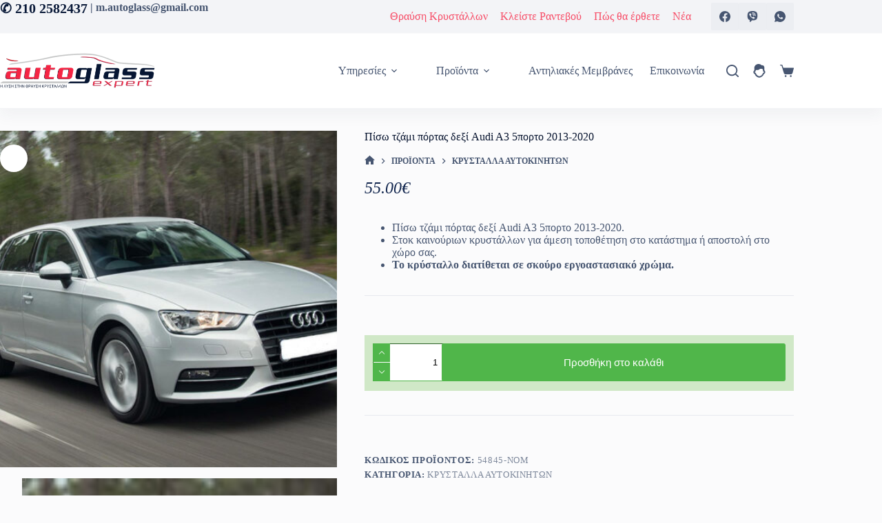

--- FILE ---
content_type: text/html; charset=UTF-8
request_url: https://www.glassexpert.gr/piso-tzami-portas-dexi-audi-a3-5porto-2013-2020-p:54845.html
body_size: 26723
content:
<!doctype html>
<html lang="el">
<head>
	
	<meta charset="UTF-8">
	<meta name="viewport" content="width=device-width, initial-scale=1, maximum-scale=5, viewport-fit=cover">
	<link rel="profile" href="https://gmpg.org/xfn/11">

	<title>Πίσω τζάμι πόρτας δεξί Audi A3 5πορτο 2013-2020 - AutoGlass expert</title>
	<style>img:is([sizes="auto" i], [sizes^="auto," i]) { contain-intrinsic-size: 3000px 1500px }</style>
	<meta name="description" content="Πίσω τζάμι πόρτας δεξί Audi A3 5πορτο 2013-2020. Στοκ καινούριων κρυστάλλων για άμεση τοποθέτηση στο κατάστημα ή αποστολή στο χώρο σας. Το κρύσταλλο διατίθεται σε σκούρο εργοαστασιακό χρώμα.">
<meta name="robots" content="index, follow, max-snippet:-1, max-image-preview:large, max-video-preview:-1">
<link rel="canonical" href="https://www.glassexpert.gr/piso-tzami-portas-dexi-audi-a3-5porto-2013-2020-p:54845.html">
<meta property="og:url" content="https://www.glassexpert.gr/piso-tzami-portas-dexi-audi-a3-5porto-2013-2020-p:54845.html">
<meta property="og:site_name" content="AutoGlass expert">
<meta property="og:locale" content="el">
<meta property="og:type" content="product">
<meta property="og:title" content="Πίσω τζάμι πόρτας δεξί Audi A3 5πορτο 2013-2020 - AutoGlass expert">
<meta property="og:description" content="Πίσω τζάμι πόρτας δεξί Audi A3 5πορτο 2013-2020. Στοκ καινούριων κρυστάλλων για άμεση τοποθέτηση στο κατάστημα ή αποστολή στο χώρο σας. Το κρύσταλλο διατίθεται σε σκούρο εργοαστασιακό χρώμα.">
<meta property="og:image" content="https://www.glassexpert.gr/wp-content/uploads/2020/12/autoglass-audi-a3-5dr-2013-2020-1.jpg">
<meta property="og:image:secure_url" content="https://www.glassexpert.gr/wp-content/uploads/2020/12/autoglass-audi-a3-5dr-2013-2020-1.jpg">
<meta property="og:image:width" content="780">
<meta property="og:image:height" content="585">
<script id="configJSLoad" type="text/javascript">/* <![CDATA[ */var fpConfig = new Array(); fpConfig['theme_base'] = 'https://www.glassexpert.gr/wp-content/themes/blocksy-child/'; fpConfig['domain'] = 'glassexpert.gr'; fpConfig['domain_url'] = 'https://www.glassexpert.gr'; fpConfig['domain_cookie'] = '.glassexpert.gr'; fpConfig['domain_path'] = '/'; fpConfig['u_role'] = 'visitor'; fpConfig['_gtagID'] = 'G-PTEJ39GQ6N'; fpConfig['swoof_search_slug'] = 'f'; fpConfig['_queried_object_id'] = 54845; fpConfig['_is_single'] = '1'; fpConfig['_is_page'] = false; fpConfig['_is_archive'] = false; fpConfig['_is_category'] = false; fpConfig['_is_tag'] = false; fpConfig['_is_search'] = false; fpConfig['_woopage_shop'] = 0; fpConfig['_p'] = 54845; fpConfig['_page_id'] = 54845; fpConfig['_page_path'] = false; fpConfig['_post_type'] = 'product'; fpConfig['_woopage_id'] = 4; fpConfig['_single_id'] = 54845; fpConfig['_woopage_url'] = 'https://www.glassexpert.gr/carglass'; /* ]]> */</script><link crossorigin="anonymous" rel="preload" as="font" href="https://www.glassexpert.gr/wp-content/themes/blocksy/static/fonts/woo.woff2" type="font/woff2"><link rel="preconnect" href="//www.googletagmanager.com" crossorigin/><link rel="preconnect" href="//www.google-analytics.com" crossorigin/><link rel='stylesheet' id='blocksy-dynamic-global-css' href='https://www.glassexpert.gr/wp-content/uploads/blocksy/css/global.css' media='all' />
<link rel='stylesheet' id='easy-autocomplete-css' href='https://www.glassexpert.gr/wp-content/plugins/woocommerce-products-filter/js/easy-autocomplete/easy-autocomplete.min.css' media='all' />
<link rel='stylesheet' id='easy-autocomplete-theme-css' href='https://www.glassexpert.gr/wp-content/plugins/woocommerce-products-filter/js/easy-autocomplete/easy-autocomplete.themes.min.css' media='all' />
<link rel='stylesheet' id='wp-block-library-css' href='https://www.glassexpert.gr/wp-includes/css/dist/block-library/style.min.css' media='all' />
<style id='global-styles-inline-css'>
:root{--wp--preset--aspect-ratio--square: 1;--wp--preset--aspect-ratio--4-3: 4/3;--wp--preset--aspect-ratio--3-4: 3/4;--wp--preset--aspect-ratio--3-2: 3/2;--wp--preset--aspect-ratio--2-3: 2/3;--wp--preset--aspect-ratio--16-9: 16/9;--wp--preset--aspect-ratio--9-16: 9/16;--wp--preset--color--black: #000000;--wp--preset--color--cyan-bluish-gray: #abb8c3;--wp--preset--color--white: #ffffff;--wp--preset--color--pale-pink: #f78da7;--wp--preset--color--vivid-red: #cf2e2e;--wp--preset--color--luminous-vivid-orange: #ff6900;--wp--preset--color--luminous-vivid-amber: #fcb900;--wp--preset--color--light-green-cyan: #7bdcb5;--wp--preset--color--vivid-green-cyan: #00d084;--wp--preset--color--pale-cyan-blue: #8ed1fc;--wp--preset--color--vivid-cyan-blue: #0693e3;--wp--preset--color--vivid-purple: #9b51e0;--wp--preset--color--palette-color-1: var(--theme-palette-color-1, #98c1d9);--wp--preset--color--palette-color-2: var(--theme-palette-color-2, #f52544);--wp--preset--color--palette-color-3: var(--theme-palette-color-3, #475671);--wp--preset--color--palette-color-4: var(--theme-palette-color-4, #06132e);--wp--preset--color--palette-color-5: var(--theme-palette-color-5, #E7E9EF);--wp--preset--color--palette-color-6: var(--theme-palette-color-6, #f3f4f7);--wp--preset--color--palette-color-7: var(--theme-palette-color-7, #FBFBFC);--wp--preset--color--palette-color-8: var(--theme-palette-color-8, #ffffff);--wp--preset--gradient--vivid-cyan-blue-to-vivid-purple: linear-gradient(135deg,rgba(6,147,227,1) 0%,rgb(155,81,224) 100%);--wp--preset--gradient--light-green-cyan-to-vivid-green-cyan: linear-gradient(135deg,rgb(122,220,180) 0%,rgb(0,208,130) 100%);--wp--preset--gradient--luminous-vivid-amber-to-luminous-vivid-orange: linear-gradient(135deg,rgba(252,185,0,1) 0%,rgba(255,105,0,1) 100%);--wp--preset--gradient--luminous-vivid-orange-to-vivid-red: linear-gradient(135deg,rgba(255,105,0,1) 0%,rgb(207,46,46) 100%);--wp--preset--gradient--very-light-gray-to-cyan-bluish-gray: linear-gradient(135deg,rgb(238,238,238) 0%,rgb(169,184,195) 100%);--wp--preset--gradient--cool-to-warm-spectrum: linear-gradient(135deg,rgb(74,234,220) 0%,rgb(151,120,209) 20%,rgb(207,42,186) 40%,rgb(238,44,130) 60%,rgb(251,105,98) 80%,rgb(254,248,76) 100%);--wp--preset--gradient--blush-light-purple: linear-gradient(135deg,rgb(255,206,236) 0%,rgb(152,150,240) 100%);--wp--preset--gradient--blush-bordeaux: linear-gradient(135deg,rgb(254,205,165) 0%,rgb(254,45,45) 50%,rgb(107,0,62) 100%);--wp--preset--gradient--luminous-dusk: linear-gradient(135deg,rgb(255,203,112) 0%,rgb(199,81,192) 50%,rgb(65,88,208) 100%);--wp--preset--gradient--pale-ocean: linear-gradient(135deg,rgb(255,245,203) 0%,rgb(182,227,212) 50%,rgb(51,167,181) 100%);--wp--preset--gradient--electric-grass: linear-gradient(135deg,rgb(202,248,128) 0%,rgb(113,206,126) 100%);--wp--preset--gradient--midnight: linear-gradient(135deg,rgb(2,3,129) 0%,rgb(40,116,252) 100%);--wp--preset--gradient--juicy-peach: linear-gradient(to right, #ffecd2 0%, #fcb69f 100%);--wp--preset--gradient--young-passion: linear-gradient(to right, #ff8177 0%, #ff867a 0%, #ff8c7f 21%, #f99185 52%, #cf556c 78%, #b12a5b 100%);--wp--preset--gradient--true-sunset: linear-gradient(to right, #fa709a 0%, #fee140 100%);--wp--preset--gradient--morpheus-den: linear-gradient(to top, #30cfd0 0%, #330867 100%);--wp--preset--gradient--plum-plate: linear-gradient(135deg, #667eea 0%, #764ba2 100%);--wp--preset--gradient--aqua-splash: linear-gradient(15deg, #13547a 0%, #80d0c7 100%);--wp--preset--gradient--love-kiss: linear-gradient(to top, #ff0844 0%, #ffb199 100%);--wp--preset--gradient--new-retrowave: linear-gradient(to top, #3b41c5 0%, #a981bb 49%, #ffc8a9 100%);--wp--preset--gradient--plum-bath: linear-gradient(to top, #cc208e 0%, #6713d2 100%);--wp--preset--gradient--high-flight: linear-gradient(to right, #0acffe 0%, #495aff 100%);--wp--preset--gradient--teen-party: linear-gradient(-225deg, #FF057C 0%, #8D0B93 50%, #321575 100%);--wp--preset--gradient--fabled-sunset: linear-gradient(-225deg, #231557 0%, #44107A 29%, #FF1361 67%, #FFF800 100%);--wp--preset--gradient--arielle-smile: radial-gradient(circle 248px at center, #16d9e3 0%, #30c7ec 47%, #46aef7 100%);--wp--preset--gradient--itmeo-branding: linear-gradient(180deg, #2af598 0%, #009efd 100%);--wp--preset--gradient--deep-blue: linear-gradient(to right, #6a11cb 0%, #2575fc 100%);--wp--preset--gradient--strong-bliss: linear-gradient(to right, #f78ca0 0%, #f9748f 19%, #fd868c 60%, #fe9a8b 100%);--wp--preset--gradient--sweet-period: linear-gradient(to top, #3f51b1 0%, #5a55ae 13%, #7b5fac 25%, #8f6aae 38%, #a86aa4 50%, #cc6b8e 62%, #f18271 75%, #f3a469 87%, #f7c978 100%);--wp--preset--gradient--purple-division: linear-gradient(to top, #7028e4 0%, #e5b2ca 100%);--wp--preset--gradient--cold-evening: linear-gradient(to top, #0c3483 0%, #a2b6df 100%, #6b8cce 100%, #a2b6df 100%);--wp--preset--gradient--mountain-rock: linear-gradient(to right, #868f96 0%, #596164 100%);--wp--preset--gradient--desert-hump: linear-gradient(to top, #c79081 0%, #dfa579 100%);--wp--preset--gradient--ethernal-constance: linear-gradient(to top, #09203f 0%, #537895 100%);--wp--preset--gradient--happy-memories: linear-gradient(-60deg, #ff5858 0%, #f09819 100%);--wp--preset--gradient--grown-early: linear-gradient(to top, #0ba360 0%, #3cba92 100%);--wp--preset--gradient--morning-salad: linear-gradient(-225deg, #B7F8DB 0%, #50A7C2 100%);--wp--preset--gradient--night-call: linear-gradient(-225deg, #AC32E4 0%, #7918F2 48%, #4801FF 100%);--wp--preset--gradient--mind-crawl: linear-gradient(-225deg, #473B7B 0%, #3584A7 51%, #30D2BE 100%);--wp--preset--gradient--angel-care: linear-gradient(-225deg, #FFE29F 0%, #FFA99F 48%, #FF719A 100%);--wp--preset--gradient--juicy-cake: linear-gradient(to top, #e14fad 0%, #f9d423 100%);--wp--preset--gradient--rich-metal: linear-gradient(to right, #d7d2cc 0%, #304352 100%);--wp--preset--gradient--mole-hall: linear-gradient(-20deg, #616161 0%, #9bc5c3 100%);--wp--preset--gradient--cloudy-knoxville: linear-gradient(120deg, #fdfbfb 0%, #ebedee 100%);--wp--preset--gradient--soft-grass: linear-gradient(to top, #c1dfc4 0%, #deecdd 100%);--wp--preset--gradient--saint-petersburg: linear-gradient(135deg, #f5f7fa 0%, #c3cfe2 100%);--wp--preset--gradient--everlasting-sky: linear-gradient(135deg, #fdfcfb 0%, #e2d1c3 100%);--wp--preset--gradient--kind-steel: linear-gradient(-20deg, #e9defa 0%, #fbfcdb 100%);--wp--preset--gradient--over-sun: linear-gradient(60deg, #abecd6 0%, #fbed96 100%);--wp--preset--gradient--premium-white: linear-gradient(to top, #d5d4d0 0%, #d5d4d0 1%, #eeeeec 31%, #efeeec 75%, #e9e9e7 100%);--wp--preset--gradient--clean-mirror: linear-gradient(45deg, #93a5cf 0%, #e4efe9 100%);--wp--preset--gradient--wild-apple: linear-gradient(to top, #d299c2 0%, #fef9d7 100%);--wp--preset--gradient--snow-again: linear-gradient(to top, #e6e9f0 0%, #eef1f5 100%);--wp--preset--gradient--confident-cloud: linear-gradient(to top, #dad4ec 0%, #dad4ec 1%, #f3e7e9 100%);--wp--preset--gradient--glass-water: linear-gradient(to top, #dfe9f3 0%, white 100%);--wp--preset--gradient--perfect-white: linear-gradient(-225deg, #E3FDF5 0%, #FFE6FA 100%);--wp--preset--font-size--small: 13px;--wp--preset--font-size--medium: 20px;--wp--preset--font-size--large: clamp(22px, 1.375rem + ((1vw - 3.2px) * 0.625), 30px);--wp--preset--font-size--x-large: clamp(30px, 1.875rem + ((1vw - 3.2px) * 1.563), 50px);--wp--preset--font-size--xx-large: clamp(45px, 2.813rem + ((1vw - 3.2px) * 2.734), 80px);--wp--preset--spacing--20: 0.44rem;--wp--preset--spacing--30: 0.67rem;--wp--preset--spacing--40: 1rem;--wp--preset--spacing--50: 1.5rem;--wp--preset--spacing--60: 2.25rem;--wp--preset--spacing--70: 3.38rem;--wp--preset--spacing--80: 5.06rem;--wp--preset--shadow--natural: 6px 6px 9px rgba(0, 0, 0, 0.2);--wp--preset--shadow--deep: 12px 12px 50px rgba(0, 0, 0, 0.4);--wp--preset--shadow--sharp: 6px 6px 0px rgba(0, 0, 0, 0.2);--wp--preset--shadow--outlined: 6px 6px 0px -3px rgba(255, 255, 255, 1), 6px 6px rgba(0, 0, 0, 1);--wp--preset--shadow--crisp: 6px 6px 0px rgba(0, 0, 0, 1);}:root { --wp--style--global--content-size: var(--theme-block-max-width);--wp--style--global--wide-size: var(--theme-block-wide-max-width); }:where(body) { margin: 0; }.wp-site-blocks > .alignleft { float: left; margin-right: 2em; }.wp-site-blocks > .alignright { float: right; margin-left: 2em; }.wp-site-blocks > .aligncenter { justify-content: center; margin-left: auto; margin-right: auto; }:where(.wp-site-blocks) > * { margin-block-start: var(--theme-content-spacing); margin-block-end: 0; }:where(.wp-site-blocks) > :first-child { margin-block-start: 0; }:where(.wp-site-blocks) > :last-child { margin-block-end: 0; }:root { --wp--style--block-gap: var(--theme-content-spacing); }:root :where(.is-layout-flow) > :first-child{margin-block-start: 0;}:root :where(.is-layout-flow) > :last-child{margin-block-end: 0;}:root :where(.is-layout-flow) > *{margin-block-start: var(--theme-content-spacing);margin-block-end: 0;}:root :where(.is-layout-constrained) > :first-child{margin-block-start: 0;}:root :where(.is-layout-constrained) > :last-child{margin-block-end: 0;}:root :where(.is-layout-constrained) > *{margin-block-start: var(--theme-content-spacing);margin-block-end: 0;}:root :where(.is-layout-flex){gap: var(--theme-content-spacing);}:root :where(.is-layout-grid){gap: var(--theme-content-spacing);}.is-layout-flow > .alignleft{float: left;margin-inline-start: 0;margin-inline-end: 2em;}.is-layout-flow > .alignright{float: right;margin-inline-start: 2em;margin-inline-end: 0;}.is-layout-flow > .aligncenter{margin-left: auto !important;margin-right: auto !important;}.is-layout-constrained > .alignleft{float: left;margin-inline-start: 0;margin-inline-end: 2em;}.is-layout-constrained > .alignright{float: right;margin-inline-start: 2em;margin-inline-end: 0;}.is-layout-constrained > .aligncenter{margin-left: auto !important;margin-right: auto !important;}.is-layout-constrained > :where(:not(.alignleft):not(.alignright):not(.alignfull)){max-width: var(--wp--style--global--content-size);margin-left: auto !important;margin-right: auto !important;}.is-layout-constrained > .alignwide{max-width: var(--wp--style--global--wide-size);}body .is-layout-flex{display: flex;}.is-layout-flex{flex-wrap: wrap;align-items: center;}.is-layout-flex > :is(*, div){margin: 0;}body .is-layout-grid{display: grid;}.is-layout-grid > :is(*, div){margin: 0;}body{padding-top: 0px;padding-right: 0px;padding-bottom: 0px;padding-left: 0px;}.has-black-color{color: var(--wp--preset--color--black) !important;}.has-cyan-bluish-gray-color{color: var(--wp--preset--color--cyan-bluish-gray) !important;}.has-white-color{color: var(--wp--preset--color--white) !important;}.has-pale-pink-color{color: var(--wp--preset--color--pale-pink) !important;}.has-vivid-red-color{color: var(--wp--preset--color--vivid-red) !important;}.has-luminous-vivid-orange-color{color: var(--wp--preset--color--luminous-vivid-orange) !important;}.has-luminous-vivid-amber-color{color: var(--wp--preset--color--luminous-vivid-amber) !important;}.has-light-green-cyan-color{color: var(--wp--preset--color--light-green-cyan) !important;}.has-vivid-green-cyan-color{color: var(--wp--preset--color--vivid-green-cyan) !important;}.has-pale-cyan-blue-color{color: var(--wp--preset--color--pale-cyan-blue) !important;}.has-vivid-cyan-blue-color{color: var(--wp--preset--color--vivid-cyan-blue) !important;}.has-vivid-purple-color{color: var(--wp--preset--color--vivid-purple) !important;}.has-palette-color-1-color{color: var(--wp--preset--color--palette-color-1) !important;}.has-palette-color-2-color{color: var(--wp--preset--color--palette-color-2) !important;}.has-palette-color-3-color{color: var(--wp--preset--color--palette-color-3) !important;}.has-palette-color-4-color{color: var(--wp--preset--color--palette-color-4) !important;}.has-palette-color-5-color{color: var(--wp--preset--color--palette-color-5) !important;}.has-palette-color-6-color{color: var(--wp--preset--color--palette-color-6) !important;}.has-palette-color-7-color{color: var(--wp--preset--color--palette-color-7) !important;}.has-palette-color-8-color{color: var(--wp--preset--color--palette-color-8) !important;}.has-black-background-color{background-color: var(--wp--preset--color--black) !important;}.has-cyan-bluish-gray-background-color{background-color: var(--wp--preset--color--cyan-bluish-gray) !important;}.has-white-background-color{background-color: var(--wp--preset--color--white) !important;}.has-pale-pink-background-color{background-color: var(--wp--preset--color--pale-pink) !important;}.has-vivid-red-background-color{background-color: var(--wp--preset--color--vivid-red) !important;}.has-luminous-vivid-orange-background-color{background-color: var(--wp--preset--color--luminous-vivid-orange) !important;}.has-luminous-vivid-amber-background-color{background-color: var(--wp--preset--color--luminous-vivid-amber) !important;}.has-light-green-cyan-background-color{background-color: var(--wp--preset--color--light-green-cyan) !important;}.has-vivid-green-cyan-background-color{background-color: var(--wp--preset--color--vivid-green-cyan) !important;}.has-pale-cyan-blue-background-color{background-color: var(--wp--preset--color--pale-cyan-blue) !important;}.has-vivid-cyan-blue-background-color{background-color: var(--wp--preset--color--vivid-cyan-blue) !important;}.has-vivid-purple-background-color{background-color: var(--wp--preset--color--vivid-purple) !important;}.has-palette-color-1-background-color{background-color: var(--wp--preset--color--palette-color-1) !important;}.has-palette-color-2-background-color{background-color: var(--wp--preset--color--palette-color-2) !important;}.has-palette-color-3-background-color{background-color: var(--wp--preset--color--palette-color-3) !important;}.has-palette-color-4-background-color{background-color: var(--wp--preset--color--palette-color-4) !important;}.has-palette-color-5-background-color{background-color: var(--wp--preset--color--palette-color-5) !important;}.has-palette-color-6-background-color{background-color: var(--wp--preset--color--palette-color-6) !important;}.has-palette-color-7-background-color{background-color: var(--wp--preset--color--palette-color-7) !important;}.has-palette-color-8-background-color{background-color: var(--wp--preset--color--palette-color-8) !important;}.has-black-border-color{border-color: var(--wp--preset--color--black) !important;}.has-cyan-bluish-gray-border-color{border-color: var(--wp--preset--color--cyan-bluish-gray) !important;}.has-white-border-color{border-color: var(--wp--preset--color--white) !important;}.has-pale-pink-border-color{border-color: var(--wp--preset--color--pale-pink) !important;}.has-vivid-red-border-color{border-color: var(--wp--preset--color--vivid-red) !important;}.has-luminous-vivid-orange-border-color{border-color: var(--wp--preset--color--luminous-vivid-orange) !important;}.has-luminous-vivid-amber-border-color{border-color: var(--wp--preset--color--luminous-vivid-amber) !important;}.has-light-green-cyan-border-color{border-color: var(--wp--preset--color--light-green-cyan) !important;}.has-vivid-green-cyan-border-color{border-color: var(--wp--preset--color--vivid-green-cyan) !important;}.has-pale-cyan-blue-border-color{border-color: var(--wp--preset--color--pale-cyan-blue) !important;}.has-vivid-cyan-blue-border-color{border-color: var(--wp--preset--color--vivid-cyan-blue) !important;}.has-vivid-purple-border-color{border-color: var(--wp--preset--color--vivid-purple) !important;}.has-palette-color-1-border-color{border-color: var(--wp--preset--color--palette-color-1) !important;}.has-palette-color-2-border-color{border-color: var(--wp--preset--color--palette-color-2) !important;}.has-palette-color-3-border-color{border-color: var(--wp--preset--color--palette-color-3) !important;}.has-palette-color-4-border-color{border-color: var(--wp--preset--color--palette-color-4) !important;}.has-palette-color-5-border-color{border-color: var(--wp--preset--color--palette-color-5) !important;}.has-palette-color-6-border-color{border-color: var(--wp--preset--color--palette-color-6) !important;}.has-palette-color-7-border-color{border-color: var(--wp--preset--color--palette-color-7) !important;}.has-palette-color-8-border-color{border-color: var(--wp--preset--color--palette-color-8) !important;}.has-vivid-cyan-blue-to-vivid-purple-gradient-background{background: var(--wp--preset--gradient--vivid-cyan-blue-to-vivid-purple) !important;}.has-light-green-cyan-to-vivid-green-cyan-gradient-background{background: var(--wp--preset--gradient--light-green-cyan-to-vivid-green-cyan) !important;}.has-luminous-vivid-amber-to-luminous-vivid-orange-gradient-background{background: var(--wp--preset--gradient--luminous-vivid-amber-to-luminous-vivid-orange) !important;}.has-luminous-vivid-orange-to-vivid-red-gradient-background{background: var(--wp--preset--gradient--luminous-vivid-orange-to-vivid-red) !important;}.has-very-light-gray-to-cyan-bluish-gray-gradient-background{background: var(--wp--preset--gradient--very-light-gray-to-cyan-bluish-gray) !important;}.has-cool-to-warm-spectrum-gradient-background{background: var(--wp--preset--gradient--cool-to-warm-spectrum) !important;}.has-blush-light-purple-gradient-background{background: var(--wp--preset--gradient--blush-light-purple) !important;}.has-blush-bordeaux-gradient-background{background: var(--wp--preset--gradient--blush-bordeaux) !important;}.has-luminous-dusk-gradient-background{background: var(--wp--preset--gradient--luminous-dusk) !important;}.has-pale-ocean-gradient-background{background: var(--wp--preset--gradient--pale-ocean) !important;}.has-electric-grass-gradient-background{background: var(--wp--preset--gradient--electric-grass) !important;}.has-midnight-gradient-background{background: var(--wp--preset--gradient--midnight) !important;}.has-juicy-peach-gradient-background{background: var(--wp--preset--gradient--juicy-peach) !important;}.has-young-passion-gradient-background{background: var(--wp--preset--gradient--young-passion) !important;}.has-true-sunset-gradient-background{background: var(--wp--preset--gradient--true-sunset) !important;}.has-morpheus-den-gradient-background{background: var(--wp--preset--gradient--morpheus-den) !important;}.has-plum-plate-gradient-background{background: var(--wp--preset--gradient--plum-plate) !important;}.has-aqua-splash-gradient-background{background: var(--wp--preset--gradient--aqua-splash) !important;}.has-love-kiss-gradient-background{background: var(--wp--preset--gradient--love-kiss) !important;}.has-new-retrowave-gradient-background{background: var(--wp--preset--gradient--new-retrowave) !important;}.has-plum-bath-gradient-background{background: var(--wp--preset--gradient--plum-bath) !important;}.has-high-flight-gradient-background{background: var(--wp--preset--gradient--high-flight) !important;}.has-teen-party-gradient-background{background: var(--wp--preset--gradient--teen-party) !important;}.has-fabled-sunset-gradient-background{background: var(--wp--preset--gradient--fabled-sunset) !important;}.has-arielle-smile-gradient-background{background: var(--wp--preset--gradient--arielle-smile) !important;}.has-itmeo-branding-gradient-background{background: var(--wp--preset--gradient--itmeo-branding) !important;}.has-deep-blue-gradient-background{background: var(--wp--preset--gradient--deep-blue) !important;}.has-strong-bliss-gradient-background{background: var(--wp--preset--gradient--strong-bliss) !important;}.has-sweet-period-gradient-background{background: var(--wp--preset--gradient--sweet-period) !important;}.has-purple-division-gradient-background{background: var(--wp--preset--gradient--purple-division) !important;}.has-cold-evening-gradient-background{background: var(--wp--preset--gradient--cold-evening) !important;}.has-mountain-rock-gradient-background{background: var(--wp--preset--gradient--mountain-rock) !important;}.has-desert-hump-gradient-background{background: var(--wp--preset--gradient--desert-hump) !important;}.has-ethernal-constance-gradient-background{background: var(--wp--preset--gradient--ethernal-constance) !important;}.has-happy-memories-gradient-background{background: var(--wp--preset--gradient--happy-memories) !important;}.has-grown-early-gradient-background{background: var(--wp--preset--gradient--grown-early) !important;}.has-morning-salad-gradient-background{background: var(--wp--preset--gradient--morning-salad) !important;}.has-night-call-gradient-background{background: var(--wp--preset--gradient--night-call) !important;}.has-mind-crawl-gradient-background{background: var(--wp--preset--gradient--mind-crawl) !important;}.has-angel-care-gradient-background{background: var(--wp--preset--gradient--angel-care) !important;}.has-juicy-cake-gradient-background{background: var(--wp--preset--gradient--juicy-cake) !important;}.has-rich-metal-gradient-background{background: var(--wp--preset--gradient--rich-metal) !important;}.has-mole-hall-gradient-background{background: var(--wp--preset--gradient--mole-hall) !important;}.has-cloudy-knoxville-gradient-background{background: var(--wp--preset--gradient--cloudy-knoxville) !important;}.has-soft-grass-gradient-background{background: var(--wp--preset--gradient--soft-grass) !important;}.has-saint-petersburg-gradient-background{background: var(--wp--preset--gradient--saint-petersburg) !important;}.has-everlasting-sky-gradient-background{background: var(--wp--preset--gradient--everlasting-sky) !important;}.has-kind-steel-gradient-background{background: var(--wp--preset--gradient--kind-steel) !important;}.has-over-sun-gradient-background{background: var(--wp--preset--gradient--over-sun) !important;}.has-premium-white-gradient-background{background: var(--wp--preset--gradient--premium-white) !important;}.has-clean-mirror-gradient-background{background: var(--wp--preset--gradient--clean-mirror) !important;}.has-wild-apple-gradient-background{background: var(--wp--preset--gradient--wild-apple) !important;}.has-snow-again-gradient-background{background: var(--wp--preset--gradient--snow-again) !important;}.has-confident-cloud-gradient-background{background: var(--wp--preset--gradient--confident-cloud) !important;}.has-glass-water-gradient-background{background: var(--wp--preset--gradient--glass-water) !important;}.has-perfect-white-gradient-background{background: var(--wp--preset--gradient--perfect-white) !important;}.has-small-font-size{font-size: var(--wp--preset--font-size--small) !important;}.has-medium-font-size{font-size: var(--wp--preset--font-size--medium) !important;}.has-large-font-size{font-size: var(--wp--preset--font-size--large) !important;}.has-x-large-font-size{font-size: var(--wp--preset--font-size--x-large) !important;}.has-xx-large-font-size{font-size: var(--wp--preset--font-size--xx-large) !important;}
:root :where(.wp-block-pullquote){font-size: clamp(0.984em, 0.984rem + ((1vw - 0.2em) * 0.645), 1.5em);line-height: 1.6;}
</style>
<link rel='stylesheet' id='woof-css' href='https://www.glassexpert.gr/wp-content/plugins/woocommerce-products-filter/css/front.css' media='all' />
<style id='woof-inline-css'>

.woof_products_top_panel li span, .woof_products_top_panel2 li span{background: url(https://www.glassexpert.gr/wp-content/plugins/woocommerce-products-filter/img/delete.png);background-size: 14px 14px;background-repeat: no-repeat;background-position: right;}
.woof_show_auto_form,.woof_hide_auto_form{ background-image: none ;}
.woof_edit_view{
                    display: none;
                }


</style>
<link rel='stylesheet' id='woof_by_author_html_items-css' href='https://www.glassexpert.gr/wp-content/plugins/woocommerce-products-filter/ext/by_author/css/by_author.css' media='all' />
<link rel='stylesheet' id='woof_by_backorder_html_items-css' href='https://www.glassexpert.gr/wp-content/plugins/woocommerce-products-filter/ext/by_backorder/css/by_backorder.css' media='all' />
<link rel='stylesheet' id='woof_by_instock_html_items-css' href='https://www.glassexpert.gr/wp-content/plugins/woocommerce-products-filter/ext/by_instock/css/by_instock.css' media='all' />
<link rel='stylesheet' id='woof_by_onsales_html_items-css' href='https://www.glassexpert.gr/wp-content/plugins/woocommerce-products-filter/ext/by_onsales/css/by_onsales.css' media='all' />
<link rel='stylesheet' id='woof_by_sku_html_items-css' href='https://www.glassexpert.gr/wp-content/plugins/woocommerce-products-filter/ext/by_sku/css/by_sku.css' media='all' />
<link rel='stylesheet' id='woof_by_text_html_items-css' href='https://www.glassexpert.gr/wp-content/plugins/woocommerce-products-filter/ext/by_text/assets/css/front.css' media='all' />
<link rel='stylesheet' id='woof_color_html_items-css' href='https://www.glassexpert.gr/wp-content/plugins/woocommerce-products-filter/ext/color/css/html_types/color.css' media='all' />
<link rel='stylesheet' id='woof_image_html_items-css' href='https://www.glassexpert.gr/wp-content/plugins/woocommerce-products-filter/ext/image/css/html_types/image.css' media='all' />
<link rel='stylesheet' id='woof_label_html_items-css' href='https://www.glassexpert.gr/wp-content/plugins/woocommerce-products-filter/ext/label/css/html_types/label.css' media='all' />
<link rel='stylesheet' id='woof_select_radio_check_html_items-css' href='https://www.glassexpert.gr/wp-content/plugins/woocommerce-products-filter/ext/select_radio_check/css/html_types/select_radio_check.css' media='all' />
<link rel='stylesheet' id='woof_slider_html_items-css' href='https://www.glassexpert.gr/wp-content/plugins/woocommerce-products-filter/ext/slider/css/html_types/slider.css' media='all' />
<link rel='stylesheet' id='woof_sd_html_items_checkbox-css' href='https://www.glassexpert.gr/wp-content/plugins/woocommerce-products-filter/ext/smart_designer/css/elements/checkbox.css' media='all' />
<link rel='stylesheet' id='woof_sd_html_items_radio-css' href='https://www.glassexpert.gr/wp-content/plugins/woocommerce-products-filter/ext/smart_designer/css/elements/radio.css' media='all' />
<link rel='stylesheet' id='woof_sd_html_items_switcher-css' href='https://www.glassexpert.gr/wp-content/plugins/woocommerce-products-filter/ext/smart_designer/css/elements/switcher.css' media='all' />
<link rel='stylesheet' id='woof_sd_html_items_color-css' href='https://www.glassexpert.gr/wp-content/plugins/woocommerce-products-filter/ext/smart_designer/css/elements/color.css' media='all' />
<link rel='stylesheet' id='woof_sd_html_items_tooltip-css' href='https://www.glassexpert.gr/wp-content/plugins/woocommerce-products-filter/ext/smart_designer/css/tooltip.css' media='all' />
<link rel='stylesheet' id='woof_sd_html_items_front-css' href='https://www.glassexpert.gr/wp-content/plugins/woocommerce-products-filter/ext/smart_designer/css/front.css' media='all' />
<link rel='stylesheet' id='woof-switcher23-css' href='https://www.glassexpert.gr/wp-content/plugins/woocommerce-products-filter/css/switcher.css' media='all' />
<link rel='stylesheet' id='photoswipe-css' href='https://www.glassexpert.gr/wp-content/plugins/woocommerce/assets/css/photoswipe/photoswipe.min.css' media='all' />
<link rel='stylesheet' id='photoswipe-default-skin-css' href='https://www.glassexpert.gr/wp-content/plugins/woocommerce/assets/css/photoswipe/default-skin/default-skin.min.css' media='all' />
<style id='woocommerce-inline-inline-css'>
.woocommerce form .form-row .required { visibility: visible; }
</style>
<link rel='stylesheet' id='cart-weight-for-woocommerceaaa-css' href='https://www.glassexpert.gr/wp-content/plugins/cart-weight-for-woocommerce/public/css/cart-weight-for-woocommerce-public.css' media='all' />
<link rel='stylesheet' id='brands-styles-css' href='https://www.glassexpert.gr/wp-content/plugins/woocommerce/assets/css/brands.css' media='all' />
<link rel='stylesheet' id='ct-main-styles-css' href='https://www.glassexpert.gr/wp-content/themes/blocksy/static/bundle/main.min.css' media='all' />
<link rel='stylesheet' id='ct-woocommerce-styles-css' href='https://www.glassexpert.gr/wp-content/themes/blocksy/static/bundle/woocommerce.min.css' media='all' />
<link rel='stylesheet' id='ct-page-title-styles-css' href='https://www.glassexpert.gr/wp-content/themes/blocksy/static/bundle/page-title.min.css' media='all' />
<link rel='stylesheet' id='ct-flexy-styles-css' href='https://www.glassexpert.gr/wp-content/themes/blocksy/static/bundle/flexy.min.css' media='all' />
<link rel='stylesheet' id='ct-brizy-styles-css' href='https://www.glassexpert.gr/wp-content/themes/blocksy/static/bundle/brizy.min.css' media='all' />
<link rel='stylesheet' id='flexible-shipping-free-shipping-css' href='https://www.glassexpert.gr/wp-content/plugins/flexible-shipping/assets/dist/css/free-shipping.css' media='all' />
<link rel='stylesheet' id='blocksy-companion-header-account-styles-css' href='https://www.glassexpert.gr/wp-content/plugins/blocksy-companion/static/bundle/header-account.min.css' media='all' />
<link rel='stylesheet' id='foxypromCSS-css' href='https://www.glassexpert.gr/wp-content/themes/blocksy-child/style.css' media='all' />
<script src="https://www.glassexpert.gr/wp-includes/js/jquery/jquery.min.js" id="jquery-core-js"></script>
<script src="https://www.glassexpert.gr/wp-includes/js/jquery/jquery-migrate.min.js" id="jquery-migrate-js"></script>
<script src="https://www.glassexpert.gr/wp-content/plugins/woocommerce-products-filter/js/easy-autocomplete/jquery.easy-autocomplete.min.js" id="easy-autocomplete-js"></script>
<script id="woof-husky-js-extra">
var woof_husky_txt = {"ajax_url":"https:\/\/www.glassexpert.gr\/wp-admin\/admin-ajax.php","plugin_uri":"https:\/\/www.glassexpert.gr\/wp-content\/plugins\/woocommerce-products-filter\/ext\/by_text\/","loader":"https:\/\/www.glassexpert.gr\/wp-content\/plugins\/woocommerce-products-filter\/ext\/by_text\/assets\/img\/ajax-loader.gif","not_found":"Nothing found!","prev":"Prev","next":"Next","site_link":"https:\/\/www.glassexpert.gr","default_data":{"placeholder":"","behavior":"title","search_by_full_word":"0","autocomplete":1,"how_to_open_links":"0","taxonomy_compatibility":"0","sku_compatibility":"0","custom_fields":"","search_desc_variant":"0","view_text_length":"10","min_symbols":"3","max_posts":"10","image":"","notes_for_customer":"","template":"","max_open_height":"300","page":0}};
</script>
<script src="https://www.glassexpert.gr/wp-content/plugins/woocommerce-products-filter/ext/by_text/assets/js/husky.js" id="woof-husky-js"></script>
<script src="https://www.glassexpert.gr/wp-content/plugins/woocommerce/assets/js/jquery-blockui/jquery.blockUI.min.js" id="wc-jquery-blockui-js" defer data-wp-strategy="defer"></script>
<script id="wc-add-to-cart-js-extra">
var wc_add_to_cart_params = {"ajax_url":"\/wp-admin\/admin-ajax.php","wc_ajax_url":"\/?wc-ajax=%%endpoint%%","i18n_view_cart":"\u039a\u03b1\u03bb\u03ac\u03b8\u03b9","cart_url":"https:\/\/www.glassexpert.gr\/kalathi","is_cart":"","cart_redirect_after_add":"no"};
</script>
<script src="https://www.glassexpert.gr/wp-content/plugins/woocommerce/assets/js/frontend/add-to-cart.min.js" id="wc-add-to-cart-js" defer data-wp-strategy="defer"></script>
<script src="https://www.glassexpert.gr/wp-content/plugins/woocommerce/assets/js/photoswipe/photoswipe.min.js" id="wc-photoswipe-js" defer data-wp-strategy="defer"></script>
<script src="https://www.glassexpert.gr/wp-content/plugins/woocommerce/assets/js/photoswipe/photoswipe-ui-default.min.js" id="wc-photoswipe-ui-default-js" defer data-wp-strategy="defer"></script>
<script id="wc-single-product-js-extra">
var wc_single_product_params = {"i18n_required_rating_text":"\u03a0\u03b1\u03c1\u03b1\u03ba\u03b1\u03bb\u03bf\u03cd\u03bc\u03b5, \u03b5\u03c0\u03b9\u03bb\u03ad\u03be\u03c4\u03b5 \u03bc\u03af\u03b1 \u03b2\u03b1\u03b8\u03bc\u03bf\u03bb\u03bf\u03b3\u03af\u03b1","i18n_rating_options":["1 \u03b1\u03c0\u03cc 5 \u03b1\u03c3\u03c4\u03ad\u03c1\u03b9\u03b1","2 \u03b1\u03c0\u03cc 5 \u03b1\u03c3\u03c4\u03ad\u03c1\u03b9\u03b1","3 \u03b1\u03c0\u03cc 5 \u03b1\u03c3\u03c4\u03ad\u03c1\u03b9\u03b1","4 \u03b1\u03c0\u03cc 5 \u03b1\u03c3\u03c4\u03ad\u03c1\u03b9\u03b1","5 \u03b1\u03c0\u03cc 5 \u03b1\u03c3\u03c4\u03ad\u03c1\u03b9\u03b1"],"i18n_product_gallery_trigger_text":"View full-screen image gallery","review_rating_required":"yes","flexslider":{"rtl":false,"animation":"slide","smoothHeight":true,"directionNav":false,"controlNav":"thumbnails","slideshow":false,"animationSpeed":500,"animationLoop":false,"allowOneSlide":false},"zoom_enabled":"","zoom_options":[],"photoswipe_enabled":"1","photoswipe_options":{"shareEl":false,"closeOnScroll":false,"history":false,"hideAnimationDuration":0,"showAnimationDuration":0},"flexslider_enabled":""};
</script>
<script src="https://www.glassexpert.gr/wp-content/plugins/woocommerce/assets/js/frontend/single-product.min.js" id="wc-single-product-js" defer data-wp-strategy="defer"></script>
<script src="https://www.glassexpert.gr/wp-content/plugins/woocommerce/assets/js/js-cookie/js.cookie.min.js" id="wc-js-cookie-js" defer data-wp-strategy="defer"></script>
<script id="woocommerce-js-extra">
var woocommerce_params = {"ajax_url":"\/wp-admin\/admin-ajax.php","wc_ajax_url":"\/?wc-ajax=%%endpoint%%","i18n_password_show":"\u0395\u03bc\u03c6\u03ac\u03bd\u03b9\u03c3\u03b7 \u03c3\u03c5\u03bd\u03b8\u03b7\u03bc\u03b1\u03c4\u03b9\u03ba\u03bf\u03cd","i18n_password_hide":"\u0391\u03c0\u03cc\u03ba\u03c1\u03c5\u03c8\u03b7 \u03c3\u03c5\u03bd\u03b8\u03b7\u03bc\u03b1\u03c4\u03b9\u03ba\u03bf\u03cd"};
</script>
<script src="https://www.glassexpert.gr/wp-content/plugins/woocommerce/assets/js/frontend/woocommerce.min.js" id="woocommerce-js" defer data-wp-strategy="defer"></script>
<script id="wc-cart-fragments-js-extra">
var wc_cart_fragments_params = {"ajax_url":"\/wp-admin\/admin-ajax.php","wc_ajax_url":"\/?wc-ajax=%%endpoint%%","cart_hash_key":"wc_cart_hash_6d14adff4f04433caed5e9c5c325edd7","fragment_name":"wc_fragments_6d14adff4f04433caed5e9c5c325edd7","request_timeout":"5000"};
</script>
<script src="https://www.glassexpert.gr/wp-content/plugins/woocommerce/assets/js/frontend/cart-fragments.min.js" id="wc-cart-fragments-js" defer data-wp-strategy="defer"></script>
<link rel="https://api.w.org/" href="https://www.glassexpert.gr/wp-json/" /><link rel="alternate" title="JSON" type="application/json" href="https://www.glassexpert.gr/wp-json/wp/v2/product/54845" /><link rel="alternate" title="oEmbed (JSON)" type="application/json+oembed" href="https://www.glassexpert.gr/wp-json/oembed/1.0/embed?url=https%3A%2F%2Fwww.glassexpert.gr%2Fpiso-tzami-portas-dexi-audi-a3-5porto-2013-2020-p%3A54845.html" />
<link rel="alternate" title="oEmbed (XML)" type="text/xml+oembed" href="https://www.glassexpert.gr/wp-json/oembed/1.0/embed?url=https%3A%2F%2Fwww.glassexpert.gr%2Fpiso-tzami-portas-dexi-audi-a3-5porto-2013-2020-p%3A54845.html&#038;format=xml" />
		<link rel="manifest" href="https://www.glassexpert.gr/wp-json/wp/v2/web-app-manifest">
					<meta name="theme-color" content="#fff">
								<meta name="apple-mobile-web-app-capable" content="yes">
				<meta name="mobile-web-app-capable" content="yes">

				<link rel="apple-touch-startup-image" href="https://www.glassexpert.gr/wp-content/uploads/2021/11/autoglass-1-192x192.png">

				<meta name="apple-mobile-web-app-title" content="AutoGlass">
		<meta name="application-name" content="AutoGlass">
		<noscript><link rel='stylesheet' href='https://www.glassexpert.gr/wp-content/themes/blocksy/static/bundle/no-scripts.min.css' type='text/css'></noscript>
	<noscript><style>.woocommerce-product-gallery{ opacity: 1 !important; }</style></noscript>
	<link rel="icon" href="https://www.glassexpert.gr/wp-content/uploads/2021/11/autoglass-1-32x32.png" sizes="32x32" />
<link rel="icon" href="https://www.glassexpert.gr/wp-content/uploads/2021/11/autoglass-1-192x192.png" sizes="192x192" />
<link rel="apple-touch-icon" href="https://www.glassexpert.gr/wp-content/uploads/2021/11/autoglass-1-180x180.png" />
<meta name="msapplication-TileImage" content="https://www.glassexpert.gr/wp-content/uploads/2021/11/autoglass-1-270x270.png" />
	</head>


<body class="wp-singular product-template-default single single-product postid-54845 wp-custom-logo wp-embed-responsive wp-theme-blocksy wp-child-theme-blocksy-child theme-blocksy woocommerce woocommerce-page woocommerce-no-js" data-link="type-3" data-prefix="product" data-header="type-1:sticky" data-footer="type-1" itemscope="itemscope" itemtype="https://schema.org/WebPage">

<a class="skip-link screen-reader-text" href="#main">Μετάβαση στο περιεχόμενο</a><div class="ct-drawer-canvas" data-location="start">
		<div id="search-modal" class="ct-panel" data-behaviour="modal" role="dialog" aria-label="Search modal" inert>
			<div class="ct-panel-actions">
				<button class="ct-toggle-close" data-type="type-1" aria-label="Close search modal">
					<svg class="ct-icon" width="12" height="12" viewBox="0 0 15 15"><path d="M1 15a1 1 0 01-.71-.29 1 1 0 010-1.41l5.8-5.8-5.8-5.8A1 1 0 011.7.29l5.8 5.8 5.8-5.8a1 1 0 011.41 1.41l-5.8 5.8 5.8 5.8a1 1 0 01-1.41 1.41l-5.8-5.8-5.8 5.8A1 1 0 011 15z"/></svg>				</button>
			</div>

			<div class="ct-panel-content">
				

<form role="search" method="get" class="ct-search-form"  action="https://www.glassexpert.gr/" aria-haspopup="listbox" data-live-results="thumbs:product_price">

	<input 
		type="search" class="modal-field"		placeholder="Αναζήτηση"
		value=""
		name="s"
		autocomplete="off"
		title="Search for..."
		aria-label="Search for..."
			>

	<div class="ct-search-form-controls">
		
		<button type="submit" class="wp-element-button" data-button="icon" aria-label="Search button">
			<svg class="ct-icon ct-search-button-content" aria-hidden="true" width="15" height="15" viewBox="0 0 15 15"><path d="M14.8,13.7L12,11c0.9-1.2,1.5-2.6,1.5-4.2c0-3.7-3-6.8-6.8-6.8S0,3,0,6.8s3,6.8,6.8,6.8c1.6,0,3.1-0.6,4.2-1.5l2.8,2.8c0.1,0.1,0.3,0.2,0.5,0.2s0.4-0.1,0.5-0.2C15.1,14.5,15.1,14,14.8,13.7z M1.5,6.8c0-2.9,2.4-5.2,5.2-5.2S12,3.9,12,6.8S9.6,12,6.8,12S1.5,9.6,1.5,6.8z"/></svg>
			<span class="ct-ajax-loader">
				<svg viewBox="0 0 24 24">
					<circle cx="12" cy="12" r="10" opacity="0.2" fill="none" stroke="currentColor" stroke-miterlimit="10" stroke-width="2"/>

					<path d="m12,2c5.52,0,10,4.48,10,10" fill="none" stroke="currentColor" stroke-linecap="round" stroke-miterlimit="10" stroke-width="2">
						<animateTransform
							attributeName="transform"
							attributeType="XML"
							type="rotate"
							dur="0.6s"
							from="0 12 12"
							to="360 12 12"
							repeatCount="indefinite"
						/>
					</path>
				</svg>
			</span>
		</button>

		
					<input type="hidden" name="ct_post_type" value="product:thrafsi-kristallon:services">
		
		

		<input type="hidden" value="ac657413b6" class="ct-live-results-nonce">	</div>

			<div class="screen-reader-text" aria-live="polite" role="status">
			No results		</div>
	
</form>


			</div>
		</div>

		<div id="offcanvas" class="ct-panel ct-header" data-behaviour="right-side" role="dialog" aria-label="Offcanvas modal" inert=""><div class="ct-panel-inner">
		<div class="ct-panel-actions">
			
			<button class="ct-toggle-close" data-type="type-1" aria-label="Close drawer">
				<svg class="ct-icon" width="12" height="12" viewBox="0 0 15 15"><path d="M1 15a1 1 0 01-.71-.29 1 1 0 010-1.41l5.8-5.8-5.8-5.8A1 1 0 011.7.29l5.8 5.8 5.8-5.8a1 1 0 011.41 1.41l-5.8 5.8 5.8 5.8a1 1 0 01-1.41 1.41l-5.8-5.8-5.8 5.8A1 1 0 011 15z"/></svg>
			</button>
		</div>
		<div class="ct-panel-content" data-device="desktop"><div class="ct-panel-content-inner"></div></div><div class="ct-panel-content" data-device="mobile"><div class="ct-panel-content-inner">
<nav
	class="mobile-menu menu-container has-submenu"
	data-id="mobile-menu" data-interaction="click" data-toggle-type="type-1" data-submenu-dots="yes"	aria-label="MobileMenu">

	<ul id="menu-mobilemenu" class=""><li id="menu-item-51607" class="menu-item menu-item-type-post_type menu-item-object-page menu-item-home menu-item-51607"><a href="https://www.glassexpert.gr/" class="ct-menu-link">Αρχική σελίδα</a></li>
<li id="menu-item-53119" class="menu-item menu-item-type-custom menu-item-object-custom menu-item-53119"><a href="/services" class="ct-menu-link">Υπηρεσίες</a></li>
<li id="menu-item-52227" class="menu-item menu-item-type-custom menu-item-object-custom menu-item-52227"><a href="/thrafsi-kristallon" class="ct-menu-link">Θραύση Κρυστάλλων</a></li>
<li id="menu-item-53120" class="menu-item menu-item-type-custom menu-item-object-custom menu-item-53120"><a href="/?p=52849" class="ct-menu-link">Αντηλιακές Μεμβράνες</a></li>
<li id="menu-item-51605" class="menu-item menu-item-type-post_type menu-item-object-page menu-item-has-children current_page_parent menu-item-51605"><span class="ct-sub-menu-parent"><a href="https://www.glassexpert.gr/carglass" class="ct-menu-link">Κατάλογος με τα Προϊόντα</a><button class="ct-toggle-dropdown-mobile" aria-label="Expand dropdown menu" aria-haspopup="true" aria-expanded="false"><svg class="ct-icon toggle-icon-1" width="15" height="15" viewBox="0 0 15 15" aria-hidden="true"><path d="M3.9,5.1l3.6,3.6l3.6-3.6l1.4,0.7l-5,5l-5-5L3.9,5.1z"/></svg></button></span>
<ul class="sub-menu">
	<li id="menu-item-55444" class="menu-item menu-item-type-taxonomy menu-item-object-product_cat current-product-ancestor current-menu-parent current-product-parent menu-item-55444"><a href="https://www.glassexpert.gr/_autoglass/metachirismena-kristalla-aftokiniton" class="ct-menu-link">Κρύσταλλα αυτοκινήτων</a></li>
	<li id="menu-item-55445" class="menu-item menu-item-type-taxonomy menu-item-object-product_cat menu-item-55445"><a href="https://www.glassexpert.gr/_autoglass/krystallo-kathrepti-aftokiniton" class="ct-menu-link">Κρύσταλλο καθρέπτη αυτοκινητων</a></li>
	<li id="menu-item-55446" class="menu-item menu-item-type-taxonomy menu-item-object-product_cat menu-item-55446"><a href="https://www.glassexpert.gr/_autoglass/lasticha-portas-port-bagkaz" class="ct-menu-link">Λάστιχα Πόρτας αυτοκινήτου / Πορτ Μπαγκαζ</a></li>
	<li id="menu-item-55447" class="menu-item menu-item-type-taxonomy menu-item-object-product_cat menu-item-55447"><a href="https://www.glassexpert.gr/_autoglass/michanismoi-parathyron-aytokinitoy" class="ct-menu-link">Γρύλος Παραθύρου Αυτοκινήτου &amp; Ανταλλακτικα</a></li>
	<li id="menu-item-57523" class="menu-item menu-item-type-taxonomy menu-item-object-product_cat menu-item-57523"><a href="https://www.glassexpert.gr/_autoglass/koles-tainies-steganopoisi" class="ct-menu-link">Kόλλες &#8211; Ταινίες &#8211; Στεγανοποίηση</a></li>
	<li id="menu-item-55448" class="menu-item menu-item-type-taxonomy menu-item-object-product_cat menu-item-55448"><a href="https://www.glassexpert.gr/_autoglass/diakoptes-ilektrikon-parathyron" class="ct-menu-link">Διακόπτες Ηλεκτρικών Παραθύρων</a></li>
	<li id="menu-item-55450" class="menu-item menu-item-type-taxonomy menu-item-object-product_cat menu-item-55450"><a href="https://www.glassexpert.gr/_autoglass/yalokatharistires-aytokinitou" class="ct-menu-link">Υαλοκαθαριστήρες Αυτοκινήτου</a></li>
</ul>
</li>
<li id="menu-item-54876" class="menu-item menu-item-type-custom menu-item-object-custom menu-item-54876"><a href="/?p=1167#onmap" class="ct-menu-link">Πώς θα έρθετε</a></li>
<li id="menu-item-54612" class="menu-item menu-item-type-post_type menu-item-object-page menu-item-54612"><a href="https://www.glassexpert.gr/my-account" class="ct-menu-link">Πίνακας ελέγχου</a></li>
<li id="menu-item-54871" class="menu-item menu-item-type-post_type menu-item-object-page menu-item-54871"><a href="https://www.glassexpert.gr/epikinonia" class="ct-menu-link">Επικοινωνία</a></li>
</ul></nav>


<div
	class="ct-header-socials "
	data-id="socials">

	
		<div class="ct-social-box" data-color="custom" data-icon-size="custom" data-icons-type="square:solid" >
			
			
							
				<a href="https://www.facebook.com/autoglass.expert" data-network="facebook" aria-label="Facebook" target="_blank" rel="noopener noreferrer nofollow">
					<span class="ct-icon-container">
					<svg
					width="20px"
					height="20px"
					viewBox="0 0 20 20"
					aria-hidden="true">
						<path d="M20,10.1c0-5.5-4.5-10-10-10S0,4.5,0,10.1c0,5,3.7,9.1,8.4,9.9v-7H5.9v-2.9h2.5V7.9C8.4,5.4,9.9,4,12.2,4c1.1,0,2.2,0.2,2.2,0.2v2.5h-1.3c-1.2,0-1.6,0.8-1.6,1.6v1.9h2.8L13.9,13h-2.3v7C16.3,19.2,20,15.1,20,10.1z"/>
					</svg>
				</span>				</a>
							
				<a href="tel:+306974856726" data-network="viber" aria-label="Viber" target="_blank" rel="noopener noreferrer nofollow">
					<span class="ct-icon-container">
					<svg
					width="20px"
					height="20px"
					viewBox="0 0 20 20"
					aria-hidden="true">
						<path d="M18.6,4.4c-0.3-1.2-1-2.2-2-2.9c-1.2-0.9-2.7-1.2-3.9-1.4C11,0,9.4-0.1,8,0.1C6.6,0.3,5.5,0.6,4.6,1c-1.9,0.9-3,2.2-3.3,4.1C1.1,6,1,6.9,0.9,7.6c-0.2,1.8,0,3.4,0.4,4.9c0.4,1.5,1.2,2.5,2.2,3.2c0.3,0.2,0.6,0.3,1,0.4c0.2,0.1,0.3,0.1,0.5,0.2v2.9C5,19.7,5.3,20,5.7,20l0,0c0.2,0,0.4-0.1,0.5-0.2l2.7-2.6C9,17,9,17,9.1,17c0.9,0,1.9-0.1,2.8-0.1c1.1-0.1,2.5-0.2,3.7-0.7c1.1-0.5,2-1.2,2.5-2.2c0.5-1.1,0.8-2.2,0.9-3.5C19.3,8.2,19.1,6.2,18.6,4.4z M13.9,13.1c-0.3,0.4-0.7,0.8-1.2,1c-0.4,0.1-0.7,0.1-1.1,0C8.8,12.8,6.5,10.9,5,8.1C4.7,7.5,4.5,6.9,4.2,6.3C4.2,6.2,4.2,6,4.2,5.9c0-1,0.8-1.5,1.5-1.7c0.3-0.1,0.5,0,0.8,0.2c0.6,0.6,1.1,1.2,1.4,2C8,6.7,8,7,7.7,7.2C7.6,7.3,7.6,7.3,7.5,7.4C6.9,7.8,6.8,8.2,7.2,8.9c0.5,1.2,1.5,1.9,2.6,2.4c0.3,0.1,0.6,0.1,0.8-0.2c0,0,0.1-0.1,0.1-0.1c0.5-0.8,1.1-0.7,1.8-0.3c0.4,0.3,0.8,0.6,1.2,0.9C14.3,12.1,14.3,12.5,13.9,13.1z M10.4,5.1c-0.2,0-0.3,0-0.5,0C9.7,5.2,9.5,5,9.4,4.8c0-0.3,0.1-0.5,0.4-0.5c0.2,0,0.4-0.1,0.6-0.1c2.1,0,3.7,1.7,3.7,3.7c0,0.2,0,0.4-0.1,0.6c0,0.2-0.2,0.4-0.5,0.4c0,0-0.1,0-0.1,0c-0.3,0-0.4-0.3-0.4-0.5c0-0.2,0-0.3,0-0.5C13.2,6.4,12,5.1,10.4,5.1z M12.5,8.2c0,0.3-0.2,0.5-0.5,0.5s-0.5-0.2-0.5-0.5c0-0.8-0.6-1.4-1.4-1.4c-0.3,0-0.5-0.2-0.5-0.5c0-0.3,0.2-0.5,0.5-0.5C11.4,5.8,12.5,6.9,12.5,8.2zM15.7,8.8c-0.1,0.2-0.2,0.4-0.5,0.4c0,0-0.1,0-0.1,0c-0.3-0.1-0.4-0.3-0.4-0.6c0.1-0.3,0.1-0.6,0.1-0.9c0-2.3-1.9-4.2-4.2-4.2c-0.3,0-0.6,0-0.9,0.1C9.5,3.6,9.2,3.5,9.2,3.2C9.1,2.9,9.3,2.7,9.5,2.6c0.4-0.1,0.8-0.1,1.1-0.1c2.8,0,5.2,2.3,5.2,5.2C15.8,8,15.8,8.4,15.7,8.8z"/>
					</svg>
				</span>				</a>
							
				<a href="tel:+306974856726" data-network="whatsapp" aria-label="WhatsApp" target="_blank" rel="noopener noreferrer nofollow">
					<span class="ct-icon-container">
					<svg
					width="20px"
					height="20px"
					viewBox="0 0 20 20"
					aria-hidden="true">
						<path d="M10,0C4.5,0,0,4.5,0,10c0,1.9,0.5,3.6,1.4,5.1L0.1,20l5-1.3C6.5,19.5,8.2,20,10,20c5.5,0,10-4.5,10-10S15.5,0,10,0zM6.6,5.3c0.2,0,0.3,0,0.5,0c0.2,0,0.4,0,0.6,0.4c0.2,0.5,0.7,1.7,0.8,1.8c0.1,0.1,0.1,0.3,0,0.4C8.3,8.2,8.3,8.3,8.1,8.5C8,8.6,7.9,8.8,7.8,8.9C7.7,9,7.5,9.1,7.7,9.4c0.1,0.2,0.6,1.1,1.4,1.7c0.9,0.8,1.7,1.1,2,1.2c0.2,0.1,0.4,0.1,0.5-0.1c0.1-0.2,0.6-0.7,0.8-1c0.2-0.2,0.3-0.2,0.6-0.1c0.2,0.1,1.4,0.7,1.7,0.8s0.4,0.2,0.5,0.3c0.1,0.1,0.1,0.6-0.1,1.2c-0.2,0.6-1.2,1.1-1.7,1.2c-0.5,0-0.9,0.2-3-0.6c-2.5-1-4.1-3.6-4.2-3.7c-0.1-0.2-1-1.3-1-2.6c0-1.2,0.6-1.8,0.9-2.1C6.1,5.4,6.4,5.3,6.6,5.3z"/>
					</svg>
				</span>				</a>
			
			
					</div>

	
</div>
</div></div></div></div>
<div id="account-modal" class="ct-panel" data-behaviour="modal" role="dialog" aria-label="Account modal" inert>
	<div class="ct-panel-actions">
		<button class="ct-toggle-close" data-type="type-1" aria-label="Close account modal">
			<svg class="ct-icon" width="12" height="12" viewBox="0 0 15 15">
				<path d="M1 15a1 1 0 01-.71-.29 1 1 0 010-1.41l5.8-5.8-5.8-5.8A1 1 0 011.7.29l5.8 5.8 5.8-5.8a1 1 0 011.41 1.41l-5.8 5.8 5.8 5.8a1 1 0 01-1.41 1.41l-5.8-5.8-5.8 5.8A1 1 0 011 15z"/>
			</svg>
		</button>
	</div>

	<div class="ct-panel-content">
		<div class="ct-account-modal">
							<ul>
					<li class="active ct-login" tabindex="0">
						Login					</li>

					<li class="ct-register" tabindex="0">
						Sign Up					</li>
				</ul>
			
			<div class="ct-account-forms">
				<div class="ct-login-form active">
					
<form name="loginform" id="loginform" class="login" action="#" method="post">
		
	<p>
		<label for="user_login">Username or Email Address</label>
		<input type="text" name="log" id="user_login" class="input" value="" size="20" autocomplete="username" autocapitalize="off">
	</p>

	<p>
		<label for="user_pass">Κωδικός πρόσβασης</label>
		<span class="account-password-input">
			<input type="password" name="pwd" id="user_pass" class="input" value="" size="20" autocomplete="current-password" spellcheck="false">
			<span class="show-password-input"></span>
		</span>
	</p>

	
	<p class="login-remember col-2">
		<span>
			<input name="rememberme" type="checkbox" id="rememberme" class="ct-checkbox" value="forever">
			<label for="rememberme">Remember Me</label>
		</span>

		<a href="#" class="ct-forgot-password">
			Forgot Password?		</a>
	</p>

	
	<p class="login-submit">
		<button class="ct-button ct-account-login-submit has-text-align-center" name="wp-submit">
			Log In
			<svg class="ct-button-loader" width="16" height="16" viewBox="0 0 24 24">
				<circle cx="12" cy="12" r="10" opacity="0.2" fill="none" stroke="currentColor" stroke-miterlimit="10" stroke-width="2.5"/>

				<path d="m12,2c5.52,0,10,4.48,10,10" fill="none" stroke="currentColor" stroke-linecap="round" stroke-miterlimit="10" stroke-width="2.5">
					<animateTransform
						attributeName="transform"
						attributeType="XML"
						type="rotate"
						dur="0.6s"
						from="0 12 12"
						to="360 12 12"
						repeatCount="indefinite"
					/>
				</path>
			</svg>
		</button>
	</p>

		</form>

				</div>

									<div class="ct-register-form">
						
<form name="registerform" id="registerform" class="register woocommerce-form-register" action="#" method="post" novalidate="novalidate">
		
	
	<p>
		<label for="ct_user_email">Email</label>
		<input type="email" name="user_email" id="ct_user_email" class="input" value="" size="20" autocomplete="email">
	</p>

			<p>
			<label for="user_pass_register">Κωδικός πρόσβασης</label>
			<span class="account-password-input password-input">
				<input type="password" name="user_pass" id="user_pass_register" class="input" value="" size="20" autocomplete="new-password" autocapitalize="off">			</span>
		</p>
	
	
	<wc-order-attribution-inputs></wc-order-attribution-inputs><div class="woocommerce-privacy-policy-text"><p>Κάνοντας κλικ στην επιλογή "Δημιουργία λογαριασμού", συμφωνείτε με την <a href="https://www.glassexpert.gr/politiki-aporritoy" class="woocommerce-privacy-policy-link" target="_blank">πολιτική απορρήτου</a> του glassexpert.gr.</p>
</div>
	
	<p>
		<button class="ct-button ct-account-register-submit has-text-align-center" name="wp-submit">
			Register
			<svg class="ct-button-loader" width="16" height="16" viewBox="0 0 24 24">
				<circle cx="12" cy="12" r="10" opacity="0.2" fill="none" stroke="currentColor" stroke-miterlimit="10" stroke-width="2.5"/>

				<path d="m12,2c5.52,0,10,4.48,10,10" fill="none" stroke="currentColor" stroke-linecap="round" stroke-miterlimit="10" stroke-width="2.5">
					<animateTransform
						attributeName="transform"
						attributeType="XML"
						type="rotate"
						dur="0.6s"
						from="0 12 12"
						to="360 12 12"
						repeatCount="indefinite"
					/>
				</path>
			</svg>
		</button>

			</p>

			<input type="hidden" id="blocksy-register-nonce" name="blocksy-register-nonce" value="503ded2fa7" /><input type="hidden" name="_wp_http_referer" value="/piso-tzami-portas-dexi-audi-a3-5porto-2013-2020-p:54845.html" /></form>
					</div>
				
				<div class="ct-forgot-password-form">
					<form name="lostpasswordform" id="lostpasswordform" action="#" method="post">
	
	<p>
		<label for="user_login_forgot">Username or Email Address</label>
		<input type="text" name="user_login" id="user_login_forgot" class="input" value="" size="20" autocomplete="username" autocapitalize="off" required>
	</p>

	
	<p>
		<button class="ct-button ct-account-lost-password-submit has-text-align-center" name="wp-submit">
			Get New Password
			<svg class="ct-button-loader" width="16" height="16" viewBox="0 0 24 24">
				<circle cx="12" cy="12" r="10" opacity="0.2" fill="none" stroke="currentColor" stroke-miterlimit="10" stroke-width="2.5"/>

				<path d="m12,2c5.52,0,10,4.48,10,10" fill="none" stroke="currentColor" stroke-linecap="round" stroke-miterlimit="10" stroke-width="2.5">
					<animateTransform
						attributeName="transform"
						attributeType="XML"
						type="rotate"
						dur="0.6s"
						from="0 12 12"
						to="360 12 12"
						repeatCount="indefinite"
					/>
				</path>
			</svg>
		</button>
	</p>

		<input type="hidden" id="blocksy-lostpassword-nonce" name="blocksy-lostpassword-nonce" value="d2f09d9b9e" /><input type="hidden" name="_wp_http_referer" value="/piso-tzami-portas-dexi-audi-a3-5porto-2013-2020-p:54845.html" /></form>


					<a href="#" class="ct-back-to-login ct-login">
						← Back to login					</a>
				</div>
            </div>
		</div>
	</div>
</div>
</div>
<div id="main-container">
	<header id="header" class="ct-header" data-id="type-1" itemscope="" itemtype="https://schema.org/WPHeader"><div data-device="desktop"><div data-row="top" data-column-set="2"><div class="ct-container"><div data-column="start" data-placements="1"><div data-items="primary">
<div
	class="ct-header-text "
	data-id="text">
	<div class="entry-content is-layout-flow">
		<p><strong><a style="font-size: 20px; color: #0a1a39; text-decoration: none; vertical-align: middle;" href="tel:+302102582437" target="_blank" rel="noopener">✆ 210 2582437</a> | m.autoglass@gmail.com</strong></p>	</div>
</div>
</div></div><div data-column="end" data-placements="1"><div data-items="primary">
<nav
	id="header-menu-2"
	class="header-menu-2 menu-container"
	data-id="menu-secondary" data-interaction="hover"	data-menu="type-2:center"
	data-dropdown="type-1:solid"		data-responsive="no"	itemscope="" itemtype="https://schema.org/SiteNavigationElement"	aria-label="TopHeder">

	<ul id="menu-topheder" class="menu"><li id="menu-item-52115" class="menu-item menu-item-type-custom menu-item-object-custom menu-item-52115"><a href="/thrafsi-kristallon" class="ct-menu-link">Θραύση Κρυστάλλων</a></li>
<li id="menu-item-53023" class="menu-item menu-item-type-custom menu-item-object-custom menu-item-53023"><a href="/epikinonia" class="ct-menu-link">Κλείστε Ραντεβού</a></li>
<li id="menu-item-25325" class="menu-item menu-item-type-custom menu-item-object-custom menu-item-25325"><a href="/epikinonia#onmap" class="ct-menu-link">Πώς θα έρθετε</a></li>
<li id="menu-item-25389" class="menu-item menu-item-type-post_type menu-item-object-page menu-item-25389"><a href="https://www.glassexpert.gr/news" class="ct-menu-link">Νέα</a></li>
</ul></nav>


<div
	class="ct-header-socials "
	data-id="socials">

	
		<div class="ct-social-box" data-color="custom" data-icon-size="custom" data-icons-type="square:solid" >
			
			
							
				<a href="https://www.facebook.com/autoglass.expert" data-network="facebook" aria-label="Facebook" target="_blank" rel="noopener noreferrer nofollow">
					<span class="ct-icon-container">
					<svg
					width="20px"
					height="20px"
					viewBox="0 0 20 20"
					aria-hidden="true">
						<path d="M20,10.1c0-5.5-4.5-10-10-10S0,4.5,0,10.1c0,5,3.7,9.1,8.4,9.9v-7H5.9v-2.9h2.5V7.9C8.4,5.4,9.9,4,12.2,4c1.1,0,2.2,0.2,2.2,0.2v2.5h-1.3c-1.2,0-1.6,0.8-1.6,1.6v1.9h2.8L13.9,13h-2.3v7C16.3,19.2,20,15.1,20,10.1z"/>
					</svg>
				</span>				</a>
							
				<a href="tel:+306974856726" data-network="viber" aria-label="Viber" target="_blank" rel="noopener noreferrer nofollow">
					<span class="ct-icon-container">
					<svg
					width="20px"
					height="20px"
					viewBox="0 0 20 20"
					aria-hidden="true">
						<path d="M18.6,4.4c-0.3-1.2-1-2.2-2-2.9c-1.2-0.9-2.7-1.2-3.9-1.4C11,0,9.4-0.1,8,0.1C6.6,0.3,5.5,0.6,4.6,1c-1.9,0.9-3,2.2-3.3,4.1C1.1,6,1,6.9,0.9,7.6c-0.2,1.8,0,3.4,0.4,4.9c0.4,1.5,1.2,2.5,2.2,3.2c0.3,0.2,0.6,0.3,1,0.4c0.2,0.1,0.3,0.1,0.5,0.2v2.9C5,19.7,5.3,20,5.7,20l0,0c0.2,0,0.4-0.1,0.5-0.2l2.7-2.6C9,17,9,17,9.1,17c0.9,0,1.9-0.1,2.8-0.1c1.1-0.1,2.5-0.2,3.7-0.7c1.1-0.5,2-1.2,2.5-2.2c0.5-1.1,0.8-2.2,0.9-3.5C19.3,8.2,19.1,6.2,18.6,4.4z M13.9,13.1c-0.3,0.4-0.7,0.8-1.2,1c-0.4,0.1-0.7,0.1-1.1,0C8.8,12.8,6.5,10.9,5,8.1C4.7,7.5,4.5,6.9,4.2,6.3C4.2,6.2,4.2,6,4.2,5.9c0-1,0.8-1.5,1.5-1.7c0.3-0.1,0.5,0,0.8,0.2c0.6,0.6,1.1,1.2,1.4,2C8,6.7,8,7,7.7,7.2C7.6,7.3,7.6,7.3,7.5,7.4C6.9,7.8,6.8,8.2,7.2,8.9c0.5,1.2,1.5,1.9,2.6,2.4c0.3,0.1,0.6,0.1,0.8-0.2c0,0,0.1-0.1,0.1-0.1c0.5-0.8,1.1-0.7,1.8-0.3c0.4,0.3,0.8,0.6,1.2,0.9C14.3,12.1,14.3,12.5,13.9,13.1z M10.4,5.1c-0.2,0-0.3,0-0.5,0C9.7,5.2,9.5,5,9.4,4.8c0-0.3,0.1-0.5,0.4-0.5c0.2,0,0.4-0.1,0.6-0.1c2.1,0,3.7,1.7,3.7,3.7c0,0.2,0,0.4-0.1,0.6c0,0.2-0.2,0.4-0.5,0.4c0,0-0.1,0-0.1,0c-0.3,0-0.4-0.3-0.4-0.5c0-0.2,0-0.3,0-0.5C13.2,6.4,12,5.1,10.4,5.1z M12.5,8.2c0,0.3-0.2,0.5-0.5,0.5s-0.5-0.2-0.5-0.5c0-0.8-0.6-1.4-1.4-1.4c-0.3,0-0.5-0.2-0.5-0.5c0-0.3,0.2-0.5,0.5-0.5C11.4,5.8,12.5,6.9,12.5,8.2zM15.7,8.8c-0.1,0.2-0.2,0.4-0.5,0.4c0,0-0.1,0-0.1,0c-0.3-0.1-0.4-0.3-0.4-0.6c0.1-0.3,0.1-0.6,0.1-0.9c0-2.3-1.9-4.2-4.2-4.2c-0.3,0-0.6,0-0.9,0.1C9.5,3.6,9.2,3.5,9.2,3.2C9.1,2.9,9.3,2.7,9.5,2.6c0.4-0.1,0.8-0.1,1.1-0.1c2.8,0,5.2,2.3,5.2,5.2C15.8,8,15.8,8.4,15.7,8.8z"/>
					</svg>
				</span>				</a>
							
				<a href="tel:+306974856726" data-network="whatsapp" aria-label="WhatsApp" target="_blank" rel="noopener noreferrer nofollow">
					<span class="ct-icon-container">
					<svg
					width="20px"
					height="20px"
					viewBox="0 0 20 20"
					aria-hidden="true">
						<path d="M10,0C4.5,0,0,4.5,0,10c0,1.9,0.5,3.6,1.4,5.1L0.1,20l5-1.3C6.5,19.5,8.2,20,10,20c5.5,0,10-4.5,10-10S15.5,0,10,0zM6.6,5.3c0.2,0,0.3,0,0.5,0c0.2,0,0.4,0,0.6,0.4c0.2,0.5,0.7,1.7,0.8,1.8c0.1,0.1,0.1,0.3,0,0.4C8.3,8.2,8.3,8.3,8.1,8.5C8,8.6,7.9,8.8,7.8,8.9C7.7,9,7.5,9.1,7.7,9.4c0.1,0.2,0.6,1.1,1.4,1.7c0.9,0.8,1.7,1.1,2,1.2c0.2,0.1,0.4,0.1,0.5-0.1c0.1-0.2,0.6-0.7,0.8-1c0.2-0.2,0.3-0.2,0.6-0.1c0.2,0.1,1.4,0.7,1.7,0.8s0.4,0.2,0.5,0.3c0.1,0.1,0.1,0.6-0.1,1.2c-0.2,0.6-1.2,1.1-1.7,1.2c-0.5,0-0.9,0.2-3-0.6c-2.5-1-4.1-3.6-4.2-3.7c-0.1-0.2-1-1.3-1-2.6c0-1.2,0.6-1.8,0.9-2.1C6.1,5.4,6.4,5.3,6.6,5.3z"/>
					</svg>
				</span>				</a>
			
			
					</div>

	
</div>
</div></div></div></div><div class="ct-sticky-container"><div data-sticky="slide"><div data-row="middle" data-column-set="2"><div class="ct-container"><div data-column="start" data-placements="1"><div data-items="primary">
<div	class="site-branding"
	data-id="logo"		itemscope="itemscope" itemtype="https://schema.org/Organization">

			<a href="https://www.glassexpert.gr/" class="site-logo-container" rel="home" itemprop="url" ><img width="449" height="144" src="https://www.glassexpert.gr/wp-content/uploads/2020/11/autoglass-1.png" class="default-logo" alt="AutoGlass expert" decoding="async" fetchpriority="high" srcset="https://www.glassexpert.gr/wp-content/uploads/2020/11/autoglass-1.png 449w, https://www.glassexpert.gr/wp-content/uploads/2020/11/autoglass-1-300x96.png 300w" sizes="(max-width: 449px) 100vw, 449px" /></a>	
	</div>

</div></div><div data-column="end" data-placements="1"><div data-items="primary">
<nav
	id="header-menu-1"
	class="header-menu-1 menu-container"
	data-id="menu" data-interaction="hover"	data-menu="type-2:default"
	data-dropdown="type-1:solid"		data-responsive="no"	itemscope="" itemtype="https://schema.org/SiteNavigationElement"	aria-label="Main Menu">

	<ul id="menu-main-menu" class="menu"><li id="menu-item-52833" class="menu-item menu-item-type-custom menu-item-object-custom menu-item-has-children menu-item-52833 animated-submenu-block"><a href="/services" class="ct-menu-link">Υπηρεσίες<span class="ct-toggle-dropdown-desktop"><svg class="ct-icon" width="8" height="8" viewBox="0 0 15 15" aria-hidden="true"><path d="M2.1,3.2l5.4,5.4l5.4-5.4L15,4.3l-7.5,7.5L0,4.3L2.1,3.2z"/></svg></span></a><button class="ct-toggle-dropdown-desktop-ghost" aria-label="Expand dropdown menu" aria-haspopup="true" aria-expanded="false"></button>
<ul class="sub-menu">
	<li id="menu-item-53141" class="menu-item menu-item-type-custom menu-item-object-custom menu-item-has-children menu-item-53141 animated-submenu-inline"><a class="ct-menu-link">Κύριες Υπηρεσίες<span class="ct-toggle-dropdown-desktop"><svg class="ct-icon" width="8" height="8" viewBox="0 0 15 15" aria-hidden="true"><path d="M2.1,3.2l5.4,5.4l5.4-5.4L15,4.3l-7.5,7.5L0,4.3L2.1,3.2z"/></svg></span></a><button class="ct-toggle-dropdown-desktop-ghost" aria-label="Expand dropdown menu" aria-haspopup="true" aria-expanded="false"></button>
	<ul class="sub-menu">
		<li id="menu-item-52973" class="menu-item menu-item-type-post_type menu-item-object-services menu-item-52973"><a href="https://www.glassexpert.gr/services/episkevi-parmpriz.html" class="ct-menu-link">Επισκευή παρμπρίζ</a></li>
		<li id="menu-item-52972" class="menu-item menu-item-type-post_type menu-item-object-services menu-item-52972"><a href="https://www.glassexpert.gr/services/antikatastasi-parmpriz.html" class="ct-menu-link">Αντικατάσταση παρμπρίζ</a></li>
		<li id="menu-item-52971" class="menu-item menu-item-type-post_type menu-item-object-services menu-item-52971"><a href="https://www.glassexpert.gr/services/antikatastasi-opisthiou-kristallou.html" class="ct-menu-link">Αντικατάσταση οπίσθιου κρυστάλλου</a></li>
		<li id="menu-item-52970" class="menu-item menu-item-type-post_type menu-item-object-services menu-item-52970"><a href="https://www.glassexpert.gr/services/antikatastasi-plainou-kristallou.html" class="ct-menu-link">Αντικατάσταση πλαϊνού κρυστάλλου</a></li>
		<li id="menu-item-52969" class="menu-item menu-item-type-post_type menu-item-object-services menu-item-52969"><a href="https://www.glassexpert.gr/services/antikatastasi-gialinis-orofis.html" class="ct-menu-link">Αντικατάσταση γυάλινης οροφής</a></li>
		<li id="menu-item-52967" class="menu-item menu-item-type-post_type menu-item-object-services menu-item-52967"><a href="https://www.glassexpert.gr/services/antiliakes-memvranes.html" class="ct-menu-link">Αντηλιακές Μεμβράνες</a></li>
	</ul>
</li>
	<li id="menu-item-52963" class="_noClickMode menu-item menu-item-type-custom menu-item-object-custom menu-item-has-children menu-item-52963 animated-submenu-inline"><a class="ct-menu-link">Περισσότερες υπηρεσίες<span class="ct-toggle-dropdown-desktop"><svg class="ct-icon" width="8" height="8" viewBox="0 0 15 15" aria-hidden="true"><path d="M2.1,3.2l5.4,5.4l5.4-5.4L15,4.3l-7.5,7.5L0,4.3L2.1,3.2z"/></svg></span></a><button class="ct-toggle-dropdown-desktop-ghost" aria-label="Expand dropdown menu" aria-haspopup="true" aria-expanded="false"></button>
	<ul class="sub-menu">
		<li id="menu-item-52965" class="menu-item menu-item-type-post_type menu-item-object-services menu-item-52965"><a href="https://www.glassexpert.gr/services/lasticha-portas-aftokinitou-port-bagkaz.html" class="ct-menu-link">Λάστιχα για πόρτες &#038; πορτ μπαγκάζ</a></li>
		<li id="menu-item-52966" class="menu-item menu-item-type-post_type menu-item-object-services menu-item-52966"><a href="https://www.glassexpert.gr/services/kathreftes-aftokiniton.html" class="ct-menu-link">Καθρέφτες Αυτοκινήτων</a></li>
		<li id="menu-item-52968" class="menu-item menu-item-type-post_type menu-item-object-services menu-item-52968"><a href="https://www.glassexpert.gr/services/gryloi-portas-aytokinitou.html" class="ct-menu-link">Γρύλοι Πόρτας Αυτοκινήτου</a></li>
		<li id="menu-item-52964" class="menu-item menu-item-type-post_type menu-item-object-services menu-item-52964"><a href="https://www.glassexpert.gr/services/yalokatharistires.html" class="ct-menu-link">Υαλοκαθαριστήρες</a></li>
	</ul>
</li>
</ul>
</li>
<li id="menu-item-51752" class="menu-item menu-item-type-post_type menu-item-object-page menu-item-has-children current_page_parent menu-item-51752 animated-submenu-block"><a href="https://www.glassexpert.gr/carglass" class="ct-menu-link">Προϊόντα<span class="ct-toggle-dropdown-desktop"><svg class="ct-icon" width="8" height="8" viewBox="0 0 15 15" aria-hidden="true"><path d="M2.1,3.2l5.4,5.4l5.4-5.4L15,4.3l-7.5,7.5L0,4.3L2.1,3.2z"/></svg></span></a><button class="ct-toggle-dropdown-desktop-ghost" aria-label="Expand dropdown menu" aria-haspopup="true" aria-expanded="false"></button>
<ul class="sub-menu">
	<li id="menu-item-31896" class="menu-item menu-item-type-taxonomy menu-item-object-product_cat current-product-ancestor current-menu-parent current-product-parent menu-item-31896"><a href="https://www.glassexpert.gr/_autoglass/metachirismena-kristalla-aftokiniton" class="ct-menu-link">Κρύσταλλα αυτοκινήτων</a></li>
	<li id="menu-item-31897" class="menu-item menu-item-type-taxonomy menu-item-object-product_cat menu-item-31897"><a href="https://www.glassexpert.gr/_autoglass/krystallo-kathrepti-aftokiniton" class="ct-menu-link">Κρύσταλλο καθρέπτη αυτοκινητων</a></li>
	<li id="menu-item-31898" class="menu-item menu-item-type-taxonomy menu-item-object-product_cat menu-item-31898"><a href="https://www.glassexpert.gr/_autoglass/lasticha-portas-port-bagkaz" class="ct-menu-link">Λάστιχα Πόρτας αυτοκινήτου / Πορτ Μπαγκαζ</a></li>
	<li id="menu-item-57524" class="menu-item menu-item-type-taxonomy menu-item-object-product_cat menu-item-57524"><a href="https://www.glassexpert.gr/_autoglass/koles-tainies-steganopoisi" class="ct-menu-link">Kόλλες &#8211; Ταινίες &#8211; Στεγανοποίηση</a></li>
	<li id="menu-item-49896" class="menu-item menu-item-type-taxonomy menu-item-object-product_cat menu-item-49896"><a href="https://www.glassexpert.gr/_autoglass/michanismoi-parathyron-aytokinitoy" class="ct-menu-link">Γρύλος Παραθύρου Αυτοκινήτου &amp; Ανταλλακτικα</a></li>
	<li id="menu-item-49897" class="menu-item menu-item-type-taxonomy menu-item-object-product_cat menu-item-49897"><a href="https://www.glassexpert.gr/_autoglass/diakoptes-ilektrikon-parathyron" class="ct-menu-link">Διακόπτες Ηλεκτρικών Παραθύρων</a></li>
</ul>
</li>
<li id="menu-item-62778" class="menu-item menu-item-type-post_type menu-item-object-services menu-item-62778"><a href="https://www.glassexpert.gr/services/antiliakes-memvranes.html" class="ct-menu-link">Αντηλιακές Μεμβράνες</a></li>
<li id="menu-item-25367" class="menu-item menu-item-type-post_type menu-item-object-page menu-item-25367"><a href="https://www.glassexpert.gr/epikinonia" class="ct-menu-link">Επικοινωνία</a></li>
</ul></nav>


<button
	class="ct-header-search ct-toggle "
	data-toggle-panel="#search-modal"
	aria-controls="search-modal"
	aria-label="Αναζήτηση"
	data-label="left"
	data-id="search">

	<span class="ct-label ct-hidden-sm ct-hidden-md ct-hidden-lg" aria-hidden="true">Αναζήτηση</span>

	<svg class="ct-icon" aria-hidden="true" width="15" height="15" viewBox="0 0 15 15"><path d="M14.8,13.7L12,11c0.9-1.2,1.5-2.6,1.5-4.2c0-3.7-3-6.8-6.8-6.8S0,3,0,6.8s3,6.8,6.8,6.8c1.6,0,3.1-0.6,4.2-1.5l2.8,2.8c0.1,0.1,0.3,0.2,0.5,0.2s0.4-0.1,0.5-0.2C15.1,14.5,15.1,14,14.8,13.7z M1.5,6.8c0-2.9,2.4-5.2,5.2-5.2S12,3.9,12,6.8S9.6,12,6.8,12S1.5,9.6,1.5,6.8z"/></svg></button>
<div class="ct-header-account" data-id="account" data-state="out"><a href="#account-modal" class="ct-account-item" aria-label="Σύνδεση" aria-controls="account-modal" data-label="left"><span class="ct-label ct-hidden-sm ct-hidden-md ct-hidden-lg" aria-hidden="true">Σύνδεση</span><svg class="ct-icon" aria-hidden="true" width="15" height="15" viewBox="0 0 15 15"><path d="M13,7V6.1h0V3.9c0-1.4-1.1-2.6-2.6-2.6H9.7c0,0-0.6-1.3-3.2-1.3C4.1,0,1.9,2,2,4.5V7C1.4,7.4,1,8.1,1,8.8c0,0.9,0.6,1.8,1.4,2.1c0.8,2.1,2.7,3.7,4.9,4l0.1,0l0.1,0c2.3-0.4,4.1-1.9,5-4c0.8-0.3,1.4-1.2,1.4-2.1C14,8.1,13.6,7.4,13,7zM11.9,9.6l-0.5,0.1l-0.1,0.4c-0.5,1.7-2,3-3.8,3.3c-1.8-0.3-3.2-1.6-3.8-3.4L3.6,9.6L3.1,9.6C2.8,9.5,2.5,9.2,2.5,8.8c0-0.3,0.2-0.6,0.5-0.7L3.5,8V6.5h2.2c1.1,0,2-0.5,2.4-1.3h1.6c0.8,0,1.6,0.5,1.8,1.3V8L12,8.2c0.3,0.1,0.5,0.4,0.5,0.7C12.5,9.3,12.2,9.6,11.9,9.6z"/></svg></a></div>
<div
	class="ct-header-cart"
	data-id="cart">

	
<a class="ct-cart-item"
	href="https://www.glassexpert.gr/kalathi"
	data-label="left"
	>

	<span class="screen-reader-text">Καλάθι Αγορών</span><span class="ct-label ct-hidden-sm ct-hidden-md ct-hidden-lg" data-price="yes"><span class="ct-amount"><span class="woocommerce-Price-amount amount"><bdi>0.00<span class="woocommerce-Price-currencySymbol">&euro;</span></bdi></span></span></span>
	<span class="ct-icon-container " aria-hidden="true">
		<span class="ct-dynamic-count-cart" data-count="0">0</span><svg aria-hidden="true" width="15" height="15" viewBox="0 0 15 15"><path d="M0.6,0.7C0.3,0.7,0,0.8,0,1.1s0.1,0.6,0.6,0.6l0,0h1c0.1,0,0.1,0.1,0.1,0.1L4.2,10c0.3,0.7,0.9,1.2,1.6,1.2H12c0.7,0,1.3-0.6,1.6-1.2L15,4.7c0.1-0.3-0.1-0.6-0.4-0.6h-0.1H3.6L2.8,1.7l0,0c0-0.7-0.6-1-1.2-1H0.6zM6.1,12.2c-0.6,0-1,0.6-1,1c0,0.4,0.6,1,1,1c0.4,0,1-0.6,1-1C7.2,12.8,6.7,12.2,6.1,12.2zM11.7,12.2c-0.6,0-1,0.6-1,1c0,0.4,0.6,1,1,1c0.6,0,1-0.6,1-1C12.7,12.8,12.3,12.2,11.7,12.2z"/></svg>	</span>
</a>

<div class="ct-cart-content" data-count="0"></div></div>
</div></div></div></div></div></div></div><div data-device="mobile"><div class="ct-sticky-container"><div data-sticky="slide"><div data-row="middle" data-column-set="2"><div class="ct-container"><div data-column="start" data-placements="1"><div data-items="primary">
<div	class="site-branding"
	data-id="logo"		>

			<a href="https://www.glassexpert.gr/" class="site-logo-container" rel="home" itemprop="url" ><img width="449" height="144" src="https://www.glassexpert.gr/wp-content/uploads/2020/11/autoglass-1.png" class="default-logo" alt="AutoGlass expert" decoding="async" srcset="https://www.glassexpert.gr/wp-content/uploads/2020/11/autoglass-1.png 449w, https://www.glassexpert.gr/wp-content/uploads/2020/11/autoglass-1-300x96.png 300w" sizes="(max-width: 449px) 100vw, 449px" /></a>	
	</div>

</div></div><div data-column="end" data-placements="1"><div data-items="primary">
<div
	class="ct-header-cart"
	data-id="cart">

	
<a class="ct-cart-item"
	href="https://www.glassexpert.gr/kalathi"
	data-label="left"
	>

	<span class="screen-reader-text">Καλάθι Αγορών</span><span class="ct-label ct-hidden-sm ct-hidden-md ct-hidden-lg" data-price="yes"><span class="ct-amount"><span class="woocommerce-Price-amount amount"><bdi>0.00<span class="woocommerce-Price-currencySymbol">&euro;</span></bdi></span></span></span>
	<span class="ct-icon-container " aria-hidden="true">
		<span class="ct-dynamic-count-cart" data-count="0">0</span><svg aria-hidden="true" width="15" height="15" viewBox="0 0 15 15"><path d="M0.6,0.7C0.3,0.7,0,0.8,0,1.1s0.1,0.6,0.6,0.6l0,0h1c0.1,0,0.1,0.1,0.1,0.1L4.2,10c0.3,0.7,0.9,1.2,1.6,1.2H12c0.7,0,1.3-0.6,1.6-1.2L15,4.7c0.1-0.3-0.1-0.6-0.4-0.6h-0.1H3.6L2.8,1.7l0,0c0-0.7-0.6-1-1.2-1H0.6zM6.1,12.2c-0.6,0-1,0.6-1,1c0,0.4,0.6,1,1,1c0.4,0,1-0.6,1-1C7.2,12.8,6.7,12.2,6.1,12.2zM11.7,12.2c-0.6,0-1,0.6-1,1c0,0.4,0.6,1,1,1c0.6,0,1-0.6,1-1C12.7,12.8,12.3,12.2,11.7,12.2z"/></svg>	</span>
</a>

<div class="ct-cart-content" data-count="0"></div></div>

<button
	class="ct-header-search ct-toggle "
	data-toggle-panel="#search-modal"
	aria-controls="search-modal"
	aria-label="Αναζήτηση"
	data-label="left"
	data-id="search">

	<span class="ct-label ct-hidden-sm ct-hidden-md ct-hidden-lg" aria-hidden="true">Αναζήτηση</span>

	<svg class="ct-icon" aria-hidden="true" width="15" height="15" viewBox="0 0 15 15"><path d="M14.8,13.7L12,11c0.9-1.2,1.5-2.6,1.5-4.2c0-3.7-3-6.8-6.8-6.8S0,3,0,6.8s3,6.8,6.8,6.8c1.6,0,3.1-0.6,4.2-1.5l2.8,2.8c0.1,0.1,0.3,0.2,0.5,0.2s0.4-0.1,0.5-0.2C15.1,14.5,15.1,14,14.8,13.7z M1.5,6.8c0-2.9,2.4-5.2,5.2-5.2S12,3.9,12,6.8S9.6,12,6.8,12S1.5,9.6,1.5,6.8z"/></svg></button>

<button
	class="ct-header-trigger ct-toggle "
	data-toggle-panel="#offcanvas"
	aria-controls="offcanvas"
	data-design="simple"
	data-label="right"
	aria-label="Μενού"
	data-id="trigger">

	<span class="ct-label ct-hidden-sm ct-hidden-md ct-hidden-lg" aria-hidden="true">Μενού</span>

	<svg class="ct-icon" width="18" height="14" viewBox="0 0 18 14" data-type="type-3" aria-hidden="true">
		<rect y="0.00" width="18" height="1.7" rx="1"/>
		<rect y="6.15" width="18" height="1.7" rx="1"/>
		<rect y="12.3" width="18" height="1.7" rx="1"/>
	</svg></button>
</div></div></div></div></div></div></div></header>
	<main id="main" class="site-main hfeed" itemscope="itemscope" itemtype="https://schema.org/CreativeWork">

		
	<div class="ct-container-full" data-content="normal"  data-vertical-spacing="top:bottom"><article class="post-54845">
					
			<div class="woocommerce-notices-wrapper"></div><div id="product-54845" class="product type-product post-54845 status-publish first instock product_cat-metachirismena-kristalla-aftokiniton has-post-thumbnail shipping-taxable purchasable product-type-simple ct-default-gallery ct-ajax-add-to-cart thumbs-bottom sticky-gallery">

	<div class="product-entry-wrapper is-width-constrained"><div class="woocommerce-product-gallery"><div class="ct-product-gallery-container"><a href="#" class="woocommerce-product-gallery__trigger">🔍</a>
	<div
		class="flexy-container"
		data-flexy="no">
		<div class="flexy">
			<div class="flexy-view" data-flexy-view="boxed">
				<div
					class="flexy-items">
					<div class="flexy-item"><figure class="ct-media-container" data-src="https://www.glassexpert.gr/wp-content/uploads/2020/12/autoglass-audi-a3-5dr-2013-2020-1.jpg" data-width="780" data-height="585"><img width="580" height="435" src="https://www.glassexpert.gr/wp-content/uploads/2020/12/autoglass-audi-a3-5dr-2013-2020-1-580x435.jpg" loading="lazy" decoding="async" srcset="https://www.glassexpert.gr/wp-content/uploads/2020/12/autoglass-audi-a3-5dr-2013-2020-1-580x435.jpg 580w, https://www.glassexpert.gr/wp-content/uploads/2020/12/autoglass-audi-a3-5dr-2013-2020-1-300x225.jpg 300w, https://www.glassexpert.gr/wp-content/uploads/2020/12/autoglass-audi-a3-5dr-2013-2020-1-336x252.jpg 336w, https://www.glassexpert.gr/wp-content/uploads/2020/12/autoglass-audi-a3-5dr-2013-2020-1.jpg 780w" sizes="auto, (max-width: 580px) 100vw, 580px" itemprop="image" class="" style="aspect-ratio: 4/3;" title="Audi-A3-hatchback-2012-5dr" alt="Πίσω τζάμι πόρτας δεξί Audi A3 5πορτο 2013-2020" /></figure></div><div class="flexy-item"><figure class="ct-media-container" data-src="https://www.glassexpert.gr/wp-content/uploads/2020/12/autoglass-audi-a3-5dr-2013-2020.jpg" data-width="780" data-height="585"><img width="580" height="435" src="https://www.glassexpert.gr/wp-content/uploads/2020/12/autoglass-audi-a3-5dr-2013-2020-580x435.jpg" loading="lazy" decoding="async" srcset="https://www.glassexpert.gr/wp-content/uploads/2020/12/autoglass-audi-a3-5dr-2013-2020-580x435.jpg 580w, https://www.glassexpert.gr/wp-content/uploads/2020/12/autoglass-audi-a3-5dr-2013-2020-300x225.jpg 300w, https://www.glassexpert.gr/wp-content/uploads/2020/12/autoglass-audi-a3-5dr-2013-2020-336x252.jpg 336w, https://www.glassexpert.gr/wp-content/uploads/2020/12/autoglass-audi-a3-5dr-2013-2020.jpg 780w" sizes="auto, (max-width: 580px) 100vw, 580px" itemprop="image" class="" style="aspect-ratio: 4/3;" title="audi-a3-2013-2020" alt="Πίσω τζάμι πόρτας δεξί Audi A3 5πορτο 2013-2020" /></figure></div>				</div>
			</div>

							<span class="flexy-arrow-prev">
					<svg width="16" height="10" fill="currentColor" viewBox="0 0 16 10"><path d="M15.3 4.3h-13l2.8-3c.3-.3.3-.7 0-1-.3-.3-.6-.3-.9 0l-4 4.2-.2.2v.6c0 .1.1.2.2.2l4 4.2c.3.4.6.4.9 0 .3-.3.3-.7 0-1l-2.8-3h13c.2 0 .4-.1.5-.2s.2-.3.2-.5-.1-.4-.2-.5c-.1-.1-.3-.2-.5-.2z"></path></svg>				</span>

				<span class="flexy-arrow-next">
					<svg width="16" height="10" fill="currentColor" viewBox="0 0 16 10"><path d="M.2 4.5c-.1.1-.2.3-.2.5s.1.4.2.5c.1.1.3.2.5.2h13l-2.8 3c-.3.3-.3.7 0 1 .3.3.6.3.9 0l4-4.2.2-.2V5v-.3c0-.1-.1-.2-.2-.2l-4-4.2c-.3-.4-.6-.4-.9 0-.3.3-.3.7 0 1l2.8 3H.7c-.2 0-.4.1-.5.2z"></path></svg>				</span>
					</div>

		<div class="flexy-pills" data-type="thumbs"><ol><li class="active"><span class="ct-media-container" aria-label="Κύληση 1"><img width="100" height="100" src="https://www.glassexpert.gr/wp-content/uploads/2020/12/autoglass-audi-a3-5dr-2013-2020-1-100x100.jpg" loading="lazy" decoding="async" srcset="https://www.glassexpert.gr/wp-content/uploads/2020/12/autoglass-audi-a3-5dr-2013-2020-1-100x100.jpg 100w, https://www.glassexpert.gr/wp-content/uploads/2020/12/autoglass-audi-a3-5dr-2013-2020-1-80x80.jpg 80w" sizes="auto, (max-width: 100px) 100vw, 100px" itemprop="image" class="" style="aspect-ratio: 1/1;" title="Audi-A3-hatchback-2012-5dr" alt="Πίσω τζάμι πόρτας δεξί Audi A3 5πορτο 2013-2020" /></span></li><li><span class="ct-media-container" aria-label="Κύληση 2"><img width="100" height="100" src="https://www.glassexpert.gr/wp-content/uploads/2020/12/autoglass-audi-a3-5dr-2013-2020-100x100.jpg" loading="lazy" decoding="async" srcset="https://www.glassexpert.gr/wp-content/uploads/2020/12/autoglass-audi-a3-5dr-2013-2020-100x100.jpg 100w, https://www.glassexpert.gr/wp-content/uploads/2020/12/autoglass-audi-a3-5dr-2013-2020-80x80.jpg 80w, https://www.glassexpert.gr/wp-content/uploads/2020/12/autoglass-audi-a3-5dr-2013-2020-336x336.jpg 336w" sizes="auto, (max-width: 100px) 100vw, 100px" itemprop="image" class="" style="aspect-ratio: 1/1;" title="audi-a3-2013-2020" alt="Πίσω τζάμι πόρτας δεξί Audi A3 5πορτο 2013-2020" /></span></li></ol></div>	</div>
	</div></div>
	<div  class="summary entry-summary entry-summary-items">
		<h1 class="product_title entry-title">Πίσω τζάμι πόρτας δεξί Audi A3 5πορτο 2013-2020</h1>
			<nav class="ct-breadcrumbs" data-source="default"  itemscope="" itemtype="https://schema.org/BreadcrumbList"><span class="first-item" itemscope="" itemprop="itemListElement" itemtype="https://schema.org/ListItem"><meta itemprop="position" content="1"><a href="https://www.glassexpert.gr/" itemprop="item"><svg class="ct-icon ct-home-icon" width="15" height="15" viewBox="0 0 15 15" fill="currentColor" aria-hidden="true" focusable="false"><path d="M7.5 1 0 7.8h2.1v6.1h4.1V9.8h2.7v4.1H13V7.8h2.1L7.5 1Z"/></svg><span itemprop="name" class="screen-reader-text">Αρχική σελίδα</span></a><meta itemprop="url" content="https://www.glassexpert.gr/"/><svg class="ct-separator" fill="currentColor" width="8" height="8" viewBox="0 0 8 8" aria-hidden="true" focusable="false">
				<path d="M2,6.9L4.8,4L2,1.1L2.6,0l4,4l-4,4L2,6.9z"/>
			</svg></span><span class="item-0"itemscope="" itemprop="itemListElement" itemtype="https://schema.org/ListItem"><meta itemprop="position" content="2"><a href="https://www.glassexpert.gr/carglass" itemprop="item"><span itemprop="name">Προϊόντα</span></a><meta itemprop="url" content="https://www.glassexpert.gr/carglass"/><svg class="ct-separator" fill="currentColor" width="8" height="8" viewBox="0 0 8 8" aria-hidden="true" focusable="false">
				<path d="M2,6.9L4.8,4L2,1.1L2.6,0l4,4l-4,4L2,6.9z"/>
			</svg></span><span class="last-item" aria-current="page" itemscope="" itemprop="itemListElement" itemtype="https://schema.org/ListItem"><meta itemprop="position" content="3"><a href="https://www.glassexpert.gr/_autoglass/metachirismena-kristalla-aftokiniton" itemprop="item"><span itemprop="name">Κρύσταλλα αυτοκινήτων</span></a><meta itemprop="url" content="https://www.glassexpert.gr/_autoglass/metachirismena-kristalla-aftokiniton"/></span>			</nav>

		<p class="price"><span class="woocommerce-Price-amount amount"><bdi>55.00<span class="woocommerce-Price-currencySymbol">&euro;</span></bdi></span></p>
<div class="woocommerce-product-details__short-description">
	<ul>
<li>Πίσω τζάμι πόρτας δεξί Audi A3 5πορτο 2013-2020.</li>
<li>Στοκ καινούριων κρυστάλλων για άμεση τοποθέτηση στο κατάστημα ή αποστολή στο χώρο σας.</li>
<li><strong>Το κρύσταλλο διατίθεται σε σκούρο εργοαστασιακό χρώμα.</strong></li>
</ul>
</div>
<span class="ct-product-divider" data-id="divider_1"></span><div class="ct-product-add-to-cart">
	
	<form class="cart" action="https://www.glassexpert.gr/piso-tzami-portas-dexi-audi-a3-5porto-2013-2020-p:54845.html" method="post" enctype='multipart/form-data'>
		
		<div class="ct-cart-actions"><div class="quantity" data-type="type-1">
	<span class="ct-increase"></span><span class="ct-decrease"></span>	<label class="screen-reader-text" for="quantity_6943d13b70d90">Πίσω τζάμι πόρτας δεξί Audi A3 5πορτο 2013-2020 ποσότητα</label>
	<input
		type="number"
				id="quantity_6943d13b70d90"
		class="input-text qty text"
		name="quantity"
		value="1"
		aria-label="Ποσότητα προϊόντος"
				min="1"
							step="1"
			placeholder=""
			inputmode="numeric"
			autocomplete="off"
			/>
	</div>

		<button type="submit" name="add-to-cart" value="54845" class="single_add_to_cart_button button alt">Προσθήκη στο καλάθι</button>

		</div>	</form>

	
</div><span class="ct-product-divider" data-id="divider_2"></span><div class="product_meta">

	
	
		<span class="sku_wrapper">Κωδικός προϊόντος: <span class="sku">54845-NOM</span></span>

	
	<span class="posted_in">Κατηγορία: <a href="https://www.glassexpert.gr/_autoglass/metachirismena-kristalla-aftokiniton" rel="tag">Κρύσταλλα αυτοκινήτων</a></span>
	
	
</div>
<div class="makeBC"><h3 class="hBC">Αυτό το προϊόν ταιριάζει σε:</h3><div class="wrapBC"><nav class="make-breadcrumbs"><span class="_spBC" itemprop="itemListElement" itemtype="https://schema.org/ListItem"><meta itemprop="position" content="1"><a href="https://www.glassexpert.gr/make/audi" itemprop="item">AUDI</a><meta itemprop="url" content="https://www.glassexpert.gr/make/audi"><svg class="separator" fill="currentColor" width="8" height="8" viewBox="0 0 8 8" aria-hidden="true" focusable="false">
				<polygon points="2.5,0 6.9,4 2.5,8 "/>
			</svg></span><span class="_spBC" itemprop="itemListElement" itemtype="https://schema.org/ListItem"><meta itemprop="position" content="2"><a href="https://www.glassexpert.gr/make/audi-a3" itemprop="item">Audi A3</a><meta itemprop="url" content="https://www.glassexpert.gr/make/audi-a3"><svg class="separator" fill="currentColor" width="8" height="8" viewBox="0 0 8 8" aria-hidden="true" focusable="false">
				<polygon points="2.5,0 6.9,4 2.5,8 "/>
			</svg></span><span class="_spBC" itemprop="itemListElement" itemtype="https://schema.org/ListItem"><meta itemprop="position" content="3"><a href="https://www.glassexpert.gr/make/audi-a3-2012-2020" itemprop="item">Audi A3 2012-2020</a><meta itemprop="url" content="https://www.glassexpert.gr/make/audi-a3-2012-2020"></span></nav></div></div><div class="nedHelp"><div class="sHelp _flex"><span class="s2">Έχετε απορίες; </span><span class="s1">Χρειάζεσαι βοήθεια;</span></div><div class="_wrap"><div class="_L"><a class="_call _flex" target="_blank" href="tel:+302102582437"><span>Επικοινώνησε μαζί μας&nbsp;: </span><i>210&nbsp;2582437</i></a></div><div class="_R"><img src="https://www.glassexpert.gr/wp-content/themes/blocksy-child/img/epikinonia-2.png"></div></div></div>	</div>

	</div>
	<div class="woocommerce-tabs wc-tabs-wrapper" data-type="type-1:center" >
		<ul class="tabs wc-tabs is-width-constrained" role="tablist">
							<li role="presentation" class="additional_information_tab" id="tab-title-additional_information">
					<a href="#tab-additional_information" role="tab" aria-controls="tab-additional_information">
						Επιπλέον πληροφορίες					</a>
				</li>
					</ul>
		<article>
					
			<div class="woocommerce-Tabs-panel woocommerce-Tabs-panel--additional_information panel entry-content wc-tab is-layout-constrained" id="tab-additional_information" role="tabpanel" aria-labelledby="tab-title-additional_information">
				

<table class="woocommerce-product-attributes shop_attributes" aria-label="Λεπτομέρειες προϊόντος">
			<tr class="woocommerce-product-attributes-item woocommerce-product-attributes-item--weight">
			<th class="woocommerce-product-attributes-item__label" scope="row">Βάρος</th>
			<td class="woocommerce-product-attributes-item__value">2.60 κ.</td>
		</tr>
			<tr class="woocommerce-product-attributes-item woocommerce-product-attributes-item--dimensions">
			<th class="woocommerce-product-attributes-item__label" scope="row">Διαστάσεις</th>
			<td class="woocommerce-product-attributes-item__value">77 &times; 60 &times; 15 cm</td>
		</tr>
			<tr class="woocommerce-product-attributes-item woocommerce-product-attributes-item--attribute_pa_thesi-tzamiou">
			<th class="woocommerce-product-attributes-item__label" scope="row">Θέση Τζαμιού</th>
			<td class="woocommerce-product-attributes-item__value"><p><a href="https://www.glassexpert.gr/_f/thesi-tzamiou/tzami-dexio-opisthio-portas-odigou" rel="tag">Τζάμι δεξιό οπίσθιο πόρτας συνοδηγού</a></p>
</td>
		</tr>
			<tr class="woocommerce-product-attributes-item woocommerce-product-attributes-item--attribute_pa_body-type">
			<th class="woocommerce-product-attributes-item__label" scope="row">Body Type</th>
			<td class="woocommerce-product-attributes-item__value"><p><a href="https://www.glassexpert.gr/_f/body-type/hatchback" rel="tag">Hatchback</a></p>
</td>
		</tr>
			<tr class="woocommerce-product-attributes-item woocommerce-product-attributes-item--attribute_pa_portes-aftokinitou">
			<th class="woocommerce-product-attributes-item__label" scope="row">Πόρτες Αυτοκινήτου</th>
			<td class="woocommerce-product-attributes-item__value"><p><a href="https://www.glassexpert.gr/_f/portes-aftokinitou/5-portes" rel="tag">5 πόρτες</a></p>
</td>
		</tr>
	</table>
			</div>
				</article>

			</div>

</div>


		
	
	<section class="related products is-width-constrained ct-hidden-sm ct-hidden-md">

					<h2 class="ct-module-title">Σχετικά προϊόντα</h2>
				<ul class="products columns-4" data-products="type-1" data-hover="swap">

			
					<li class="product type-product post-24910 status-publish first instock product_cat-metachirismena-kristalla-aftokiniton has-post-thumbnail shipping-taxable purchasable product-type-variable thumbs-bottom sticky-gallery">
	<figure ><a class="ct-media-container has-hover-effect" href="https://www.glassexpert.gr/piso-parmpriz-ford-fiesta-3-5porto-2008-2017-p:24910.html" aria-label="Πίσω παρμπρίζ Ford Fiesta 3/5πορτο 2008-2017"><img width="336" height="252" src="https://www.glassexpert.gr/wp-content/uploads/2015/07/autoglass-ford-fiesta-35-2008-2017-336x252.jpg" alt="" decoding="async" loading="lazy" srcset="https://www.glassexpert.gr/wp-content/uploads/2015/07/autoglass-ford-fiesta-35-2008-2017-336x252.jpg 336w, https://www.glassexpert.gr/wp-content/uploads/2015/07/autoglass-ford-fiesta-35-2008-2017.jpg 750w" sizes="auto, (max-width: 336px) 100vw, 336px" class="ct-swap" style="aspect-ratio: 4/3;" /><img width="336" height="252" src="https://www.glassexpert.gr/wp-content/uploads/2015/07/ford-fiesta-2010-336x252.jpg" loading="lazy" decoding="async" itemprop="image" class=" wp-post-image" style="aspect-ratio: 4/3;" title="ford-fiesta-2010" alt="Πίσω παρμπρίζ Ford Fiesta 3/5πορτο 2008-2017" /></a></figure><h2 class="woocommerce-loop-product__title"><a class="woocommerce-LoopProduct-link woocommerce-loop-product__link" href="https://www.glassexpert.gr/piso-parmpriz-ford-fiesta-3-5porto-2008-2017-p:24910.html" target="_self">Πίσω παρμπρίζ Ford Fiesta 3/5πορτο 2008-2017</a></h2>
	<span class="price"><span class="woocommerce-Price-amount amount" aria-hidden="true"><bdi>79.90<span class="woocommerce-Price-currencySymbol">&euro;</span></bdi></span> <span aria-hidden="true">&ndash;</span> <span class="woocommerce-Price-amount amount" aria-hidden="true"><bdi>119.90<span class="woocommerce-Price-currencySymbol">&euro;</span></bdi></span><span class="screen-reader-text">Price range: 79.90&euro; through 119.90&euro;</span></span>
<ul class="entry-meta" data-type="simple:none" data-id="k6bXmMl7HYP6Q551-BLf1" ><li class="meta-categories" data-type="simple"><a href="https://www.glassexpert.gr/_autoglass/metachirismena-kristalla-aftokiniton" rel="tag" class="ct-term-220">Κρύσταλλα αυτοκινήτων</a></li></ul><div class="ct-woo-card-actions" data-add-to-cart="auto-hide" data-alignment="equal"><a href="https://www.glassexpert.gr/piso-parmpriz-ford-fiesta-3-5porto-2008-2017-p:24910.html" aria-describedby="woocommerce_loop_add_to_cart_link_describedby_24910" data-quantity="1" class="button product_type_variable add_to_cart_button" data-product_id="24910" data-product_sku="24910" aria-label="Επιλέξτε επιλογές για  &ldquo;Πίσω παρμπρίζ Ford Fiesta 3/5πορτο 2008-2017&rdquo;" rel="nofollow">Επιλογή</a>	<span id="woocommerce_loop_add_to_cart_link_describedby_24910" class="screen-reader-text">
		Αυτό το προϊόν έχει πολλαπλές παραλλαγές. Οι επιλογές μπορούν να επιλεγούν στη σελίδα του προϊόντος	</span>
</div></li>

			
					<li class="product type-product post-24822 status-publish instock product_cat-metachirismena-kristalla-aftokiniton has-post-thumbnail sale shipping-taxable purchasable product-type-simple thumbs-bottom sticky-gallery">
	<figure >
	<span class="onsale" data-shape="type-2">SALE</span>
	<a class="ct-media-container has-hover-effect" href="https://www.glassexpert.gr/piso-parmpriz-peugeot-307-station-wagon-2001-2007-p:24822.html" aria-label="Πίσω Παρμπρίζ Peugeot 307 Station Wagon 2001-2007"><img width="336" height="252" src="https://www.glassexpert.gr/wp-content/uploads/2015/07/autoglass-peugeot-307-station-wagon-2001-2007-336x252.jpg" alt="" decoding="async" loading="lazy" class="ct-swap" style="aspect-ratio: 4/3;" /><img width="336" height="252" src="https://www.glassexpert.gr/wp-content/uploads/2015/07/1024px-Peugeot_307SW_rear_20080102-336x252.jpg" loading="lazy" decoding="async" itemprop="image" class=" wp-post-image" style="aspect-ratio: 4/3;" title="Peugeot-307-SW" alt="Πίσω Παρμπρίζ Peugeot 307 Station Wagon 2001-2007" /></a></figure><h2 class="woocommerce-loop-product__title"><a class="woocommerce-LoopProduct-link woocommerce-loop-product__link" href="https://www.glassexpert.gr/piso-parmpriz-peugeot-307-station-wagon-2001-2007-p:24822.html" target="_self">Πίσω Παρμπρίζ Peugeot 307 Station Wagon 2001-2007</a></h2>
	<span class="price"><span class="sale-price"><del aria-hidden="true"><span class="woocommerce-Price-amount amount"><bdi>95.50<span class="woocommerce-Price-currencySymbol">&euro;</span></bdi></span></del> <span class="screen-reader-text">Original price was: 95.50&euro;.</span><ins aria-hidden="true"><span class="woocommerce-Price-amount amount"><bdi>85.50<span class="woocommerce-Price-currencySymbol">&euro;</span></bdi></span></ins><span class="screen-reader-text">Η τρέχουσα τιμή είναι: 85.50&euro;.</span></span></span>
<ul class="entry-meta" data-type="simple:none" data-id="k6bXmMl7HYP6Q551-BLf1" ><li class="meta-categories" data-type="simple"><a href="https://www.glassexpert.gr/_autoglass/metachirismena-kristalla-aftokiniton" rel="tag" class="ct-term-220">Κρύσταλλα αυτοκινήτων</a></li></ul><div class="ct-woo-card-actions" data-add-to-cart="auto-hide" data-alignment="equal"><a href="/piso-tzami-portas-dexi-audi-a3-5porto-2013-2020-p:54845.html?add-to-cart=24822" aria-describedby="woocommerce_loop_add_to_cart_link_describedby_24822" data-quantity="1" class="button product_type_simple add_to_cart_button ajax_add_to_cart" data-product_id="24822" data-product_sku="24822" aria-label="Προσθήκη στο καλάθι: &ldquo;Πίσω Παρμπρίζ Peugeot 307 Station Wagon 2001-2007&rdquo;" rel="nofollow" data-success_message="&ldquo;Πίσω Παρμπρίζ Peugeot 307 Station Wagon 2001-2007&rdquo; has been added to your cart" role="button">Προσθήκη στο καλάθι</a>	<span id="woocommerce_loop_add_to_cart_link_describedby_24822" class="screen-reader-text">
			</span>
</div></li>

			
					<li class="product type-product post-24896 status-publish instock product_cat-metachirismena-kristalla-aftokiniton has-post-thumbnail shipping-taxable purchasable product-type-simple thumbs-bottom sticky-gallery">
	<figure ><a class="ct-media-container has-hover-effect" href="https://www.glassexpert.gr/piso-parmpriz-ford-fiesta-3porto-2002-2008-p:24896.html" aria-label="Πίσω Παρμπρίζ Ford Fiesta 3πορτο 2002-2008"><img width="336" height="252" src="https://www.glassexpert.gr/wp-content/uploads/2015/07/autoglass-ford-fiesta-3-2002-2008-336x252.jpg" alt="" decoding="async" loading="lazy" srcset="https://www.glassexpert.gr/wp-content/uploads/2015/07/autoglass-ford-fiesta-3-2002-2008-336x252.jpg 336w, https://www.glassexpert.gr/wp-content/uploads/2015/07/autoglass-ford-fiesta-3-2002-2008-300x225.jpg 300w, https://www.glassexpert.gr/wp-content/uploads/2015/07/autoglass-ford-fiesta-3-2002-2008-580x435.jpg 580w, https://www.glassexpert.gr/wp-content/uploads/2015/07/autoglass-ford-fiesta-3-2002-2008.jpg 750w" sizes="auto, (max-width: 336px) 100vw, 336px" class="ct-swap" style="aspect-ratio: 4/3;" /><img width="336" height="252" src="https://www.glassexpert.gr/wp-content/uploads/2015/07/ford-fiesta-2004-336x252.jpg" loading="lazy" decoding="async" itemprop="image" class=" wp-post-image" style="aspect-ratio: 4/3;" title="ford-fiesta-2004" alt="Πίσω Παρμπρίζ Ford Fiesta 3πορτο 2002-2008" /></a></figure><h2 class="woocommerce-loop-product__title"><a class="woocommerce-LoopProduct-link woocommerce-loop-product__link" href="https://www.glassexpert.gr/piso-parmpriz-ford-fiesta-3porto-2002-2008-p:24896.html" target="_self">Πίσω Παρμπρίζ Ford Fiesta 3πορτο 2002-2008</a></h2>
	<span class="price"><span class="woocommerce-Price-amount amount"><bdi>59.90<span class="woocommerce-Price-currencySymbol">&euro;</span></bdi></span></span>
<ul class="entry-meta" data-type="simple:none" data-id="k6bXmMl7HYP6Q551-BLf1" ><li class="meta-categories" data-type="simple"><a href="https://www.glassexpert.gr/_autoglass/metachirismena-kristalla-aftokiniton" rel="tag" class="ct-term-220">Κρύσταλλα αυτοκινήτων</a></li></ul><div class="ct-woo-card-actions" data-add-to-cart="auto-hide" data-alignment="equal"><a href="/piso-tzami-portas-dexi-audi-a3-5porto-2013-2020-p:54845.html?add-to-cart=24896" aria-describedby="woocommerce_loop_add_to_cart_link_describedby_24896" data-quantity="1" class="button product_type_simple add_to_cart_button ajax_add_to_cart" data-product_id="24896" data-product_sku="24896" aria-label="Προσθήκη στο καλάθι: &ldquo;Πίσω Παρμπρίζ Ford Fiesta 3πορτο 2002-2008&rdquo;" rel="nofollow" data-success_message="&ldquo;Πίσω Παρμπρίζ Ford Fiesta 3πορτο 2002-2008&rdquo; has been added to your cart" role="button">Προσθήκη στο καλάθι</a>	<span id="woocommerce_loop_add_to_cart_link_describedby_24896" class="screen-reader-text">
			</span>
</div></li>

			
					<li class="product type-product post-24893 status-publish last instock product_cat-metachirismena-kristalla-aftokiniton has-post-thumbnail shipping-taxable purchasable product-type-simple sticky-gallery">
	<figure ><a class="ct-media-container has-hover-effect" href="https://www.glassexpert.gr/piso-parmpriz-fiat-brava-1995-2003-kainoyrio-p:24893.html" aria-label="Πίσω Παρμπρίζ Fiat Brava 1995-2003 (καινούριο)"><img width="336" height="252" src="https://www.glassexpert.gr/wp-content/uploads/2015/07/fiat-brava-1997-336x252.jpg" loading="lazy" decoding="async" itemprop="image" class=" wp-post-image" style="aspect-ratio: 4/3;" title="fiat-brava-1997" alt="Πίσω Παρμπρίζ Fiat Brava 1995-2003 (καινούριο)" /></a></figure><h2 class="woocommerce-loop-product__title"><a class="woocommerce-LoopProduct-link woocommerce-loop-product__link" href="https://www.glassexpert.gr/piso-parmpriz-fiat-brava-1995-2003-kainoyrio-p:24893.html" target="_self">Πίσω Παρμπρίζ Fiat Brava 1995-2003 (καινούριο)</a></h2>
	<span class="price"><span class="woocommerce-Price-amount amount"><bdi>225.00<span class="woocommerce-Price-currencySymbol">&euro;</span></bdi></span></span>
<ul class="entry-meta" data-type="simple:none" data-id="k6bXmMl7HYP6Q551-BLf1" ><li class="meta-categories" data-type="simple"><a href="https://www.glassexpert.gr/_autoglass/metachirismena-kristalla-aftokiniton" rel="tag" class="ct-term-220">Κρύσταλλα αυτοκινήτων</a></li></ul><div class="ct-woo-card-actions" data-add-to-cart="auto-hide" data-alignment="equal"><a href="/piso-tzami-portas-dexi-audi-a3-5porto-2013-2020-p:54845.html?add-to-cart=24893" aria-describedby="woocommerce_loop_add_to_cart_link_describedby_24893" data-quantity="1" class="button product_type_simple add_to_cart_button ajax_add_to_cart" data-product_id="24893" data-product_sku="24893" aria-label="Προσθήκη στο καλάθι: &ldquo;Πίσω Παρμπρίζ Fiat Brava 1995-2003 (καινούριο)&rdquo;" rel="nofollow" data-success_message="&ldquo;Πίσω Παρμπρίζ Fiat Brava 1995-2003 (καινούριο)&rdquo; has been added to your cart" role="button">Προσθήκη στο καλάθι</a>	<span id="woocommerce_loop_add_to_cart_link_describedby_24893" class="screen-reader-text">
			</span>
</div></li>

			
		</ul>

	</section>
	</article></div>
	
	</main>

	<footer id="footer" class="ct-footer" data-id="type-1" itemscope="" itemtype="https://schema.org/WPFooter"><div data-row="middle"><div class="ct-container" data-columns-divider="md"><div data-column="widget-area-1"><div class="ct-widget is-layout-flow widget_nav_menu" id="nav_menu-9"><h3 class="widget-title">Ζημιά κρυστάλλου</h3><div class="menu-zimia-krystalloy-container"><ul id="menu-zimia-krystalloy" class="widget-menu"><li id="menu-item-52895" class="menu-item menu-item-type-post_type menu-item-object-services menu-item-52895"><a href="https://www.glassexpert.gr/services/episkevi-parmpriz.html">Επισκευή παρμπρίζ</a></li>
<li id="menu-item-52894" class="menu-item menu-item-type-post_type menu-item-object-services menu-item-52894"><a href="https://www.glassexpert.gr/services/antikatastasi-parmpriz.html">Αντικατάσταση παρμπρίζ</a></li>
<li id="menu-item-52892" class="menu-item menu-item-type-post_type menu-item-object-services menu-item-52892"><a href="https://www.glassexpert.gr/services/antikatastasi-plainou-kristallou.html">Αντικατάσταση πλαϊνού κρυστάλλου</a></li>
<li id="menu-item-52893" class="menu-item menu-item-type-post_type menu-item-object-services menu-item-52893"><a href="https://www.glassexpert.gr/services/antikatastasi-opisthiou-kristallou.html">Αντικατάσταση οπίσθιου κρυστάλλου</a></li>
<li id="menu-item-52891" class="menu-item menu-item-type-post_type menu-item-object-services menu-item-52891"><a href="https://www.glassexpert.gr/services/antikatastasi-gialinis-orofis.html">Αντικατάσταση γυάλινης οροφής</a></li>
<li id="menu-item-52890" class="menu-item menu-item-type-custom menu-item-object-custom menu-item-52890"><a href="/services">Όλες οι υπηρεσίες →</a></li>
</ul></div></div></div><div data-column="widget-area-3"><div class="ct-widget is-layout-flow widget_nav_menu" id="nav_menu-7"><h3 class="widget-title">Άλλες Υπηρεσίες</h3><div class="menu-alles-ypiresies-container"><ul id="menu-alles-ypiresies" class="widget-menu"><li id="menu-item-52899" class="menu-item menu-item-type-post_type menu-item-object-services menu-item-52899"><a href="https://www.glassexpert.gr/services/antiliakes-memvranes.html">Αντηλιακές Μεμβράνες</a></li>
<li id="menu-item-52898" class="menu-item menu-item-type-post_type menu-item-object-services menu-item-52898"><a href="https://www.glassexpert.gr/services/kathreftes-aftokiniton.html">Καθρέφτες Αυτοκινήτων</a></li>
<li id="menu-item-52900" class="menu-item menu-item-type-post_type menu-item-object-services menu-item-52900"><a href="https://www.glassexpert.gr/services/gryloi-portas-aytokinitou.html">Γρύλοι Πόρτας Αυτοκινήτου</a></li>
<li id="menu-item-52897" class="menu-item menu-item-type-post_type menu-item-object-services menu-item-52897"><a href="https://www.glassexpert.gr/services/lasticha-portas-aftokinitou-port-bagkaz.html">Λάστιχα για πόρτες &#038; πορτ μπαγκάζ</a></li>
<li id="menu-item-52896" class="menu-item menu-item-type-post_type menu-item-object-services menu-item-52896"><a href="https://www.glassexpert.gr/services/yalokatharistires.html">Υαλοκαθαριστήρες</a></li>
<li id="menu-item-52901" class="menu-item menu-item-type-custom menu-item-object-custom menu-item-52901"><a href="/services">Όλες οι υπηρεσίες →</a></li>
</ul></div></div></div><div data-column="widget-area-4"><div class="ct-widget is-layout-flow widget_nav_menu" id="nav_menu-10"><h3 class="widget-title">Κατηγορίες Προϊόντων</h3><div class="menu-katigories-proionton-container"><ul id="menu-katigories-proionton" class="widget-menu"><li id="menu-item-52451" class="menu-item menu-item-type-taxonomy menu-item-object-product_cat current-product-ancestor current-menu-parent current-product-parent menu-item-52451"><a href="https://www.glassexpert.gr/_autoglass/metachirismena-kristalla-aftokiniton">Κρύσταλλα αυτοκινήτων</a></li>
<li id="menu-item-52452" class="menu-item menu-item-type-taxonomy menu-item-object-product_cat menu-item-52452"><a href="https://www.glassexpert.gr/_autoglass/krystallo-kathrepti-aftokiniton">Κρύσταλλο καθρέπτη αυτοκινητων</a></li>
<li id="menu-item-52453" class="menu-item menu-item-type-taxonomy menu-item-object-product_cat menu-item-52453"><a href="https://www.glassexpert.gr/_autoglass/lasticha-portas-port-bagkaz">Λάστιχα Πόρτας αυτοκινήτου / Πορτ Μπαγκαζ</a></li>
<li id="menu-item-52454" class="menu-item menu-item-type-taxonomy menu-item-object-product_cat menu-item-52454"><a href="https://www.glassexpert.gr/_autoglass/michanismoi-parathyron-aytokinitoy">Γρύλος Παραθύρου Αυτοκινήτου &amp; Ανταλλακτικα</a></li>
<li id="menu-item-52456" class="menu-item menu-item-type-taxonomy menu-item-object-product_cat menu-item-52456"><a href="https://www.glassexpert.gr/_autoglass/diakoptes-ilektrikon-parathyron">Διακόπτες Ηλεκτρικών Παραθύρων</a></li>
<li id="menu-item-52455" class="menu-item menu-item-type-post_type menu-item-object-page current_page_parent menu-item-52455"><a href="https://www.glassexpert.gr/carglass">Ολες οι κατηγορίες →</a></li>
</ul></div></div></div><div data-column="widget-area-2"><div class="widget_text ct-widget is-layout-flow widget_custom_html" id="custom_html-2"><h3 class="widget-title">Ώρες λειτουργίας</h3><div class="textwidget custom-html-widget"><ul class="openshop">
   <li class="togetspanay_1" open-hours="8:17"><span>Δευτέρα</span><span>08:00 - 17:00</span></li>
   <li class="togetspanay_2" open-hours="8:17"><span>Τρίτη</span><span>08:00 - 17:00</span></li>
   <li class="togetspanay_3" open-hours="8:17"><span>Τετάρτη</span><span>08:00 - 17:00</span></li>
   <li class="togetspanay_4" open-hours="8:17"><span>Πέμπτη</span><span>08:00 - 17:00</span></li>
   <li class="togetspanay_5" open-hours="8:17"><span>Παρασκευή</span><span>08:00 - 17:00</span></li>
   <li class="togetspanay_6" open-hours="8:14"><span>Σάββατο</span><span>Κλειστά</span></li>
</ul></div></div></div></div></div><div data-row="bottom"><div class="ct-container"><div data-column="copyright">
<div
	class="ct-footer-copyright"
	data-id="copyright">

	<p>Copyright © 2025 AutoGlass expert - Υποστήριξη απο <strong><a href="">Κατασκευή Ιστοσελίδας <a href="https://www.foxyprom.com">Foxyprom</a></a></strong></p></div>
</div><div data-column="menu">
<nav
	id="footer-menu"
	class="footer-menu-inline menu-container "
	data-id="menu"		itemscope="" itemtype="https://schema.org/SiteNavigationElement"	aria-label="infocorp">

	<ul id="menu-infocorp" class="menu"><li id="menu-item-52937" class="menu-item menu-item-type-post_type menu-item-object-page menu-item-52937"><a href="https://www.glassexpert.gr/oroi-xrisis" class="ct-menu-link">Όροι Χρήσης</a></li>
<li id="menu-item-52940" class="menu-item menu-item-type-post_type menu-item-object-page menu-item-privacy-policy menu-item-52940"><a rel="privacy-policy" href="https://www.glassexpert.gr/politiki-aporritoy" class="ct-menu-link">Πολιτική Απορρήτου</a></li>
<li id="menu-item-54743" class="menu-item menu-item-type-post_type menu-item-object-page menu-item-54743"><a href="https://www.glassexpert.gr/tropoi-apostolis" class="ct-menu-link">Τρόποι αποστολής &#038; πληρωμής</a></li>
<li id="menu-item-62642" class="menu-item menu-item-type-post_type menu-item-object-page menu-item-62642"><a href="https://www.glassexpert.gr/trapezes" class="ct-menu-link">Τραπεζικοί Λογαριασμοί</a></li>
</ul></nav>
</div></div></div></footer></div>

<script type="speculationrules">
{"prefetch":[{"source":"document","where":{"and":[{"href_matches":"\/*"},{"not":{"href_matches":["\/wp-*.php","\/wp-admin\/*","\/wp-content\/uploads\/*","\/wp-content\/*","\/wp-content\/plugins\/*","\/wp-content\/themes\/blocksy-child\/*","\/wp-content\/themes\/blocksy\/*","\/*\\?(.+)"]}},{"not":{"selector_matches":"a[rel~=\"nofollow\"]"}},{"not":{"selector_matches":".no-prefetch, .no-prefetch a"}}]},"eagerness":"conservative"}]}
</script>
<div class="ct-drawer-canvas" data-location="end"><div class="ct-drawer-inner">
	<a href="#main-container" class="ct-back-to-top ct-hidden-sm"
		data-shape="circle"
		data-alignment="right"
		title="Eπιστροφή στην κορυφή" aria-label="Eπιστροφή στην κορυφή" hidden>

		<svg class="ct-icon" width="15" height="15" viewBox="0 0 20 20"><path d="M18.1,9.4c-0.2,0.4-0.5,0.6-0.9,0.6h-3.7c0,0-0.6,8.7-0.9,9.1C12.2,19.6,11.1,20,10,20c-1,0-2.3-0.3-2.7-0.9C7,18.7,6.5,10,6.5,10H2.8c-0.4,0-0.7-0.2-1-0.6C1.7,9,1.7,8.6,1.9,8.3c2.8-4.1,7.2-8,7.4-8.1C9.5,0.1,9.8,0,10,0s0.5,0.1,0.6,0.2c0.2,0.1,4.6,3.9,7.4,8.1C18.2,8.7,18.3,9.1,18.1,9.4z"/></svg>	</a>

	</div></div><script type="application/ld+json">{"@context":"https:\/\/schema.org\/","@graph":[{"@context":"https:\/\/schema.org\/","@type":"BreadcrumbList","itemListElement":[{"@type":"ListItem","position":1,"item":{"name":"\u0391\u03c1\u03c7\u03b9\u03ba\u03ae \u03c3\u03b5\u03bb\u03af\u03b4\u03b1","@id":"https:\/\/www.glassexpert.gr\/"}},{"@type":"ListItem","position":2,"item":{"name":"\u03a0\u03c1\u03bf\u03ca\u03cc\u03bd\u03c4\u03b1","@id":"https:\/\/www.glassexpert.gr\/carglass"}},{"@type":"ListItem","position":3,"item":{"name":"\u039a\u03c1\u03cd\u03c3\u03c4\u03b1\u03bb\u03bb\u03b1 \u03b1\u03c5\u03c4\u03bf\u03ba\u03b9\u03bd\u03ae\u03c4\u03c9\u03bd","@id":"https:\/\/www.glassexpert.gr\/_autoglass\/metachirismena-kristalla-aftokiniton"}}]},{"@context":"https:\/\/schema.org\/","@type":"Product","@id":"https:\/\/www.glassexpert.gr\/piso-tzami-portas-dexi-audi-a3-5porto-2013-2020-p:54845.html#product","name":"\u03a0\u03af\u03c3\u03c9 \u03c4\u03b6\u03ac\u03bc\u03b9 \u03c0\u03cc\u03c1\u03c4\u03b1\u03c2 \u03b4\u03b5\u03be\u03af Audi A3 5\u03c0\u03bf\u03c1\u03c4\u03bf 2013-2020","url":"https:\/\/www.glassexpert.gr\/piso-tzami-portas-dexi-audi-a3-5porto-2013-2020-p:54845.html","description":"\u03a0\u03af\u03c3\u03c9 \u03c4\u03b6\u03ac\u03bc\u03b9 \u03c0\u03cc\u03c1\u03c4\u03b1\u03c2 \u03b4\u03b5\u03be\u03af Audi A3 5\u03c0\u03bf\u03c1\u03c4\u03bf 2013-2020.\r\n \t\u03a3\u03c4\u03bf\u03ba \u03ba\u03b1\u03b9\u03bd\u03bf\u03cd\u03c1\u03b9\u03c9\u03bd \u03ba\u03c1\u03c5\u03c3\u03c4\u03ac\u03bb\u03bb\u03c9\u03bd \u03b3\u03b9\u03b1 \u03ac\u03bc\u03b5\u03c3\u03b7 \u03c4\u03bf\u03c0\u03bf\u03b8\u03ad\u03c4\u03b7\u03c3\u03b7 \u03c3\u03c4\u03bf \u03ba\u03b1\u03c4\u03ac\u03c3\u03c4\u03b7\u03bc\u03b1 \u03ae \u03b1\u03c0\u03bf\u03c3\u03c4\u03bf\u03bb\u03ae \u03c3\u03c4\u03bf \u03c7\u03ce\u03c1\u03bf \u03c3\u03b1\u03c2.\r\n \t\u03a4\u03bf \u03ba\u03c1\u03cd\u03c3\u03c4\u03b1\u03bb\u03bb\u03bf \u03b4\u03b9\u03b1\u03c4\u03af\u03b8\u03b5\u03c4\u03b1\u03b9 \u03c3\u03b5 \u03c3\u03ba\u03bf\u03cd\u03c1\u03bf \u03b5\u03c1\u03b3\u03bf\u03b1\u03c3\u03c4\u03b1\u03c3\u03b9\u03b1\u03ba\u03cc \u03c7\u03c1\u03ce\u03bc\u03b1.","image":"https:\/\/www.glassexpert.gr\/wp-content\/uploads\/2020\/12\/autoglass-audi-a3-5dr-2013-2020-1.jpg","sku":"54845-NOM","offers":[{"@type":"Offer","priceSpecification":[{"@type":"UnitPriceSpecification","price":"55.00","priceCurrency":"EUR","valueAddedTaxIncluded":false,"validThrough":"2026-12-31"}],"priceValidUntil":"2026-12-31","availability":"https:\/\/schema.org\/InStock","url":"https:\/\/www.glassexpert.gr\/piso-tzami-portas-dexi-audi-a3-5porto-2013-2020-p:54845.html","seller":{"@type":"Organization","name":"AutoGlass expert","url":"https:\/\/www.glassexpert.gr"}}]}]}</script>
<div id="photoswipe-fullscreen-dialog" class="pswp" tabindex="-1" role="dialog" aria-modal="true" aria-hidden="true" aria-label="Full screen image">
	<div class="pswp__bg"></div>
	<div class="pswp__scroll-wrap">
		<div class="pswp__container">
			<div class="pswp__item"></div>
			<div class="pswp__item"></div>
			<div class="pswp__item"></div>
		</div>
		<div class="pswp__ui pswp__ui--hidden">
			<div class="pswp__top-bar">
				<div class="pswp__counter"></div>
				<button class="pswp__button pswp__button--zoom" aria-label="Μεγέθυνση/Σμίκρυνση"></button>
				<button class="pswp__button pswp__button--fs" aria-label="Εναλλαγή πλήρους οθόνης"></button>
				<button class="pswp__button pswp__button--share" aria-label="Μοιραστείτε"></button>
				<button class="pswp__button pswp__button--close" aria-label="Κλείσιμο (Esc)"></button>
				<div class="pswp__preloader">
					<div class="pswp__preloader__icn">
						<div class="pswp__preloader__cut">
							<div class="pswp__preloader__donut"></div>
						</div>
					</div>
				</div>
			</div>
			<div class="pswp__share-modal pswp__share-modal--hidden pswp__single-tap">
				<div class="pswp__share-tooltip"></div>
			</div>
			<button class="pswp__button pswp__button--arrow--left" aria-label="Προηγούμενο (βέλος αριστερά)"></button>
			<button class="pswp__button pswp__button--arrow--right" aria-label="Επόμενο (βέλος δεξιά)"></button>
			<div class="pswp__caption">
				<div class="pswp__caption__center"></div>
			</div>
		</div>
	</div>
</div>
	<script>
		(function () {
			var c = document.body.className;
			c = c.replace(/woocommerce-no-js/, 'woocommerce-js');
			document.body.className = c;
		})();
	</script>
		<script type="module">
		import { Workbox } from "https:\/\/www.glassexpert.gr\/wp-content\/plugins\/pwa\/wp-includes\/js\/workbox-v7.3.0\/workbox-window.prod.js";

		if ( 'serviceWorker' in navigator ) {
			window.wp = window.wp || {};
			window.wp.serviceWorkerWindow = new Workbox(
				"https:\/\/www.glassexpert.gr\/wp.serviceworker",
				{"scope":"\/"}			);
			window.wp.serviceWorkerWindow.register();
		}
	</script>
	<link rel='stylesheet' id='wc-blocks-style-css' href='https://www.glassexpert.gr/wp-content/plugins/woocommerce/assets/client/blocks/wc-blocks.css' media='all' />
<link rel='stylesheet' id='woof_sections_style-css' href='https://www.glassexpert.gr/wp-content/plugins/woocommerce-products-filter/ext/sections/css/sections.css' media='all' />
<link rel='stylesheet' id='ion.range-slider-css' href='https://www.glassexpert.gr/wp-content/plugins/woocommerce-products-filter/js/ion.range-slider/css/ion.rangeSlider.css' media='all' />
<link rel='stylesheet' id='woof-front-builder-css-css' href='https://www.glassexpert.gr/wp-content/plugins/woocommerce-products-filter/ext/front_builder/css/front-builder.css' media='all' />
<link rel='stylesheet' id='woof-slideout-tab-css-css' href='https://www.glassexpert.gr/wp-content/plugins/woocommerce-products-filter/ext/slideout/css/jquery.tabSlideOut.css' media='all' />
<link rel='stylesheet' id='woof-slideout-css-css' href='https://www.glassexpert.gr/wp-content/plugins/woocommerce-products-filter/ext/slideout/css/slideout.css' media='all' />
<script id="woof_front-js-extra">
var woof_filter_titles = {"make":"\u039c\u03ac\u03c1\u03ba\u03b1\/\u039c\u03bf\u03bd\u03c4\u03ad\u03bb\u03bf","product_cat":"\u039a\u03b1\u03c4\u03b7\u03b3\u03bf\u03c1\u03af\u03b5\u03c2 \u03c0\u03c1\u03bf\u03ca\u03cc\u03bd\u03c4\u03c9\u03bd","pa_parts":"\u0391\u03be\u03b5\u03c3\u03bf\u03c5\u03b1\u03c1\/\u0391\u03bd\u03c4\u03b1\u03bb\u03bb\u03b1\u03ba\u03c4\u03b9\u03ba\u03b1","pa_type_tyre":"\u039a\u03b1\u03c4\u03b7\u03b3\u03bf\u03c1\u03af\u03b5\u03c2 \u03a4\u03c3\u03b9\u03bc\u03bf\u03c5\u03c7\u03ce\u03bd\/\u0395\u03bb\u03b1\u03c3\u03c4\u03b9\u03ba\u03ce\u03bd","pa_thesi-portas":"\u0398\u03ad\u03c3\u03b7 \u03a0\u03cc\u03c1\u03c4\u03b1\u03c2","pa_plevra-kathrefti":"\u03a0\u03bb\u03b5\u03c5\u03c1\u03ac \u039a\u03b1\u03b8\u03c1\u03b5\u03c6\u03c4\u03b7","pa_portes-aftokinitou":"\u03a0\u03cc\u03c1\u03c4\u03b5\u03c2 \u0391\u03c5\u03c4\u03bf\u03ba\u03b9\u03bd\u03ae\u03c4\u03bf\u03c5","pa_thesi-tzamiou":"\u0398\u03ad\u03c3\u03b7 \u03a4\u03b6\u03b1\u03bc\u03b9\u03bf\u03cd","pa_body-type":"\u03a4\u03c5\u03c0\u03bf\u03c2 \u039f\u03c7\u03b7\u03bc\u03b1\u03c4\u03bf\u03c2","pa_wipers":"\u039c\u03b5\u03b3\u03ad\u03b8\u03b7 \u03c5\u03b1\u03bb\u03bf\u03ba\u03b1\u03b8\u03b1\u03c1\u03b9\u03c3\u03c4\u03ae\u03c1\u03c9\u03bd","pa_wiperspos":"\u03b8\u03ad\u03c3\u03b7 \u03c5\u03b1\u03bb\u03bf\u03ba\u03b1\u03b8\u03b1\u03c1\u03b9\u03c3\u03c4\u03ae\u03c1\u03b1","pa_katigories-kolles":"\u039a\u03b1\u03c4\u03b7\u03b3\u03bf\u03c1\u03af\u03b5\u03c2 \u03ba\u03cc\u03bb\u03bb\u03b5\u03c2","pa_idiotites-kolles":"\u0399\u03b4\u03b9\u03cc\u03c4\u03b7\u03c4\u03b5\u03c2 \u03ba\u03cc\u03bb\u03bb\u03b5\u03c2"};
var woof_ext_filter_titles = {"woof_author":"By author","backorder":"Exclude On backorder","stock":"In stock","onsales":"On sale","byrating":"By rating","woof_sku":"by SKU","woof_text":"By text"};
</script>
<script id="woof_front-js-before">
const woof_front_nonce = "0169d2732a";
        var woof_is_permalink =1;
        var woof_shop_page = "";
                var woof_m_b_container =".woocommerce-products-header";
        var woof_really_curr_tax = {};
        var woof_current_page_link = location.protocol + '//' + location.host + location.pathname;
        /*lets remove pagination from woof_current_page_link*/
        woof_current_page_link = woof_current_page_link.replace(/\page\/[0-9]+/, "");
                        woof_current_page_link = "https://www.glassexpert.gr/carglass";
                        var woof_link = 'https://www.glassexpert.gr/wp-content/plugins/woocommerce-products-filter/';
        
        var woof_ajaxurl = "https://www.glassexpert.gr/wp-admin/admin-ajax.php";

        var woof_lang = {
        'orderby': "orderby",
        'date': "date",
        'perpage': "per page",
        'pricerange': "price range",
        'menu_order': "menu order",
        'popularity': "popularity",
        'rating': "rating",
        'price': "price low to high",
        'price-desc': "price high to low",
        'clear_all': "Clear All",
        'list_opener': "Сhild list opener",
        };

        if (typeof woof_lang_custom == 'undefined') {
        var woof_lang_custom = {};/*!!important*/
        }

        var woof_is_mobile = 0;
        


        var woof_show_price_search_button = 0;
        var woof_show_price_search_type = 0;
        
        var woof_show_price_search_type = 0;
        var swoof_search_slug = "f";

        
        var icheck_skin = {};
                    icheck_skin = 'none';
        
        var woof_select_type = 'native';


                var woof_current_values = '[]';
                var woof_lang_loading = "Loading ...";

                    woof_lang_loading = "Αναζήτηση ...";
        
        var woof_lang_show_products_filter = "show products filter";
        var woof_lang_hide_products_filter = "hide products filter";
        var woof_lang_pricerange = "price range";

        var woof_use_beauty_scroll =0;

        var woof_autosubmit =1;
        var woof_ajaxurl = "https://www.glassexpert.gr/wp-admin/admin-ajax.php";
        /*var woof_submit_link = "";*/
        var woof_is_ajax = 0;
        var woof_ajax_redraw = 0;
        var woof_ajax_page_num =1;
        var woof_ajax_first_done = false;
        var woof_checkboxes_slide_flag = 1;


        /*toggles*/
        var woof_toggle_type = "text";

        var woof_toggle_closed_text = "+";
        var woof_toggle_opened_text = "-";

        var woof_toggle_closed_image = "https://www.glassexpert.gr/wp-content/plugins/woocommerce-products-filter/img/plus.svg";
        var woof_toggle_opened_image = "https://www.glassexpert.gr/wp-content/plugins/woocommerce-products-filter/img/minus.svg";

        var woof_save_state_checkbox = 1;

        /*indexes which can be displayed in red buttons panel*/
                var woof_accept_array = ["min_price", "orderby", "perpage", "woof_author","backorder","stock","onsales","byrating","woof_sku","woof_text","min_rating","product_brand","product_visibility","product_cat","product_tag","pa_apothikeusi","pa_body-type","pa_brandes","pa_chroma","pa_epilogi","pa_idiotites-kolles","pa_katigories-kolles","pa_michanismos","pa_paralavi-topothetisi","pa_parts","pa_plevra-kathrefti","pa_pleyra-lastichoy","pa_portes-aftokinitou","pa_promitheftis","pa_status","pa_thesi-portas","pa_thesi-tzamiou","pa_type_tyre","pa_typos-kathrefti","pa_wipers","pa_wiperspos","pa_wipertype","pa_ypsos-ochimatos","make"];

        
        /*for extensions*/

        var woof_ext_init_functions = null;
                    woof_ext_init_functions = '{"by_author":"woof_init_author","by_backorder":"woof_init_onbackorder","by_instock":"woof_init_instock","by_onsales":"woof_init_onsales","by_sku":"woof_init_sku","by_text":"woof_init_text","color":"woof_init_colors","image":"woof_init_image","label":"woof_init_labels","select_hierarchy":"woof_init_select_hierarchy","select_radio_check":"woof_init_select_radio_check","slider":"woof_init_sliders"}';
        

        
        var woof_overlay_skin = "default";

        
 function woof_js_after_ajax_done() { jQuery(document).trigger('woof_ajax_done'); 

}
 var woof_front_sd_is_a=1;var woof_front_show_notes=0;var woof_lang_front_builder_del="Are you sure you want to delete this filter-section?";var woof_lang_front_builder_options="Options";var woof_lang_front_builder_option="Option";var woof_lang_front_builder_section_options="Section Options";var woof_lang_front_builder_description="Description";var woof_lang_front_builder_close="Close";var woof_lang_front_builder_suggest="Suggest the feature";var woof_lang_front_builder_good_to_use="good to use in content areas";var woof_lang_front_builder_confirm_sd="Smart Designer item will be created and attached to this filter section and will cancel current type, proceed?";var woof_lang_front_builder_creating="Creating";var woof_lang_front_builder_shortcode="Shortcode";var woof_lang_front_builder_layout="Layout";var woof_lang_front_builder_filter_section="Section options";var woof_lang_front_builder_filter_redrawing="filter redrawing";var woof_lang_front_builder_filter_redrawn="redrawn";var woof_lang_front_builder_filter_redrawn="redrawn";var woof_lang_front_builder_title_top_info="this functionality is only visible for the site administrator";var woof_lang_front_builder_title_top_info_demo="demo mode is activated, and results are visible only to you";;var woof_lang_front_builder_select="+ Add filter section";
</script>
<script src="https://www.glassexpert.gr/wp-content/plugins/woocommerce-products-filter/js/front_comprssd.js" id="woof_front-js"></script>
<script id="woof_url_parser-js-extra">
var url_parser_data = {"filters":{"make":"make","product_cat":"product_cat","pa_parts":"parts","pa_type_tyre":"type_tyre","pa_thesi-portas":"thesi-portas","pa_plevra-kathrefti":"plevra-kathrefti","pa_portes-aftokinitou":"portes-aftokinitou","pa_thesi-tzamiou":"thesi-tzamiou","pa_body-type":"body-type","pa_wipers":"wipers","pa_wiperspos":"wiperspos","pa_wipertype":"wipertype","pa_typos-kathrefti":"typos-kathrefti","pa_michanismos":"michanismos","pa_paralavi-topothetisi":"paralavi-topothetisi","product_visibility":"product_visibility","pa_brandes":"brandes","product_tag":"product_tag","pa_apothikeusi":"apothikeusi","pa_promitheftis":"promitheftis","pa_status":"status","pa_chroma":"chroma","pa_epilogi":"epilogi","pa_katigories-kolles":"katigories-kolles","pa_idiotites-kolles":"idiotites-kolles","pa_pleyra-lastichoy":"pleyra-lastichoy","pa_ypsos-ochimatos":"ypsos-ochimatos","woof_author":"author","by_author":"by_author","woof_sku":"sku","by_sku":"by_sku","by_price":"price","by_backorder":"by_backorder","by_instock":"by_instock","by_onsales":"by_onsales","min_rating":"min_rating","by_rating":"by_rating","woof_text":"name","by_text":"by_text","product_brand":"product_brand","instock":"instock","onsale":"onsale","featured":"featured","backorder_not_in":"backorder_not_in","rev_make":"make","rev_product_cat":"product_cat","rev_pa_parts":"parts","rev_pa_type_tyre":"type_tyre","rev_pa_thesi-portas":"thesi-portas","rev_pa_plevra-kathrefti":"plevra-kathrefti","rev_pa_portes-aftokinitou":"portes-aftokinitou","rev_pa_thesi-tzamiou":"thesi-tzamiou","rev_pa_body-type":"body-type","rev_pa_wipers":"wipers","rev_pa_wiperspos":"wiperspos","rev_pa_wipertype":"wipertype","rev_pa_typos-kathrefti":"typos-kathrefti","rev_pa_michanismos":"michanismos","rev_pa_paralavi-topothetisi":"paralavi-topothetisi","rev_product_visibility":"product_visibility","rev_pa_brandes":"brandes","rev_product_tag":"product_tag","rev_pa_apothikeusi":"apothikeusi","rev_pa_promitheftis":"promitheftis","rev_pa_status":"status","rev_pa_chroma":"chroma","rev_pa_epilogi":"epilogi","rev_pa_katigories-kolles":"katigories-kolles","rev_pa_idiotites-kolles":"idiotites-kolles","rev_pa_pleyra-lastichoy":"pleyra-lastichoy","rev_pa_ypsos-ochimatos":"ypsos-ochimatos","rev_product_brand":"product_brand"},"special":{"stock":"instock","onsales":"onsale","product_visibility":"featured","backorder":"backorder_not_in"}};
</script>
<script src="https://www.glassexpert.gr/wp-content/plugins/woocommerce-products-filter/ext/url_request/js/url_parser.js" id="woof_url_parser-js"></script>
<script id="ct-scripts-js-extra">
var ct_localizations = {"ajax_url":"https:\/\/www.glassexpert.gr\/wp-admin\/admin-ajax.php","public_url":"https:\/\/www.glassexpert.gr\/wp-content\/themes\/blocksy\/static\/bundle\/","rest_url":"https:\/\/www.glassexpert.gr\/wp-json\/","search_url":"https:\/\/www.glassexpert.gr\/search\/QUERY_STRING","show_more_text":"\u0395\u03bc\u03c6\u03ac\u03bd\u03b9\u03c3\u03b7 \u03c0\u03b5\u03c1\u03b9\u03c3\u03c3\u03cc\u03c4\u03b5\u03c1\u03c9\u03bd","more_text":"\u03a0\u03b5\u03c1\u03b9\u03c3\u03c3\u03cc\u03c4\u03b5\u03c1\u03b1","search_live_results":"\u0391\u03c0\u03bf\u03c4\u03b5\u03bb\u03ad\u03c3\u03bc\u03b1\u03c4\u03b1 \u03b1\u03bd\u03b1\u03b6\u03ae\u03c4\u03b7\u03c3\u03b7\u03c2","search_live_no_results":"No results","search_live_no_result":"No results","search_live_one_result":"You got %s result. Please press Tab to select it.","search_live_many_results":"You got %s results. Please press Tab to select one.","clipboard_copied":"Copied!","clipboard_failed":"Failed to Copy","expand_submenu":"Expand dropdown menu","collapse_submenu":"Collapse dropdown menu","dynamic_js_chunks":[{"id":"blocksy_account","selector":".ct-account-item[href*=\"account-modal\"], .must-log-in a","url":"https:\/\/www.glassexpert.gr\/wp-content\/plugins\/blocksy-companion\/static\/bundle\/account.js?ver=2.1.21","deps":["blocksy-zxcvbn","wp-hooks","wp-i18n","password-strength-meter"],"global_data":[{"var":"wc_password_strength_meter_params","data":{"min_password_strength":3,"stop_checkout":false,"i18n_password_error":"Please enter a stronger password.","i18n_password_hint":"\u03a3\u03c5\u03bc\u03b2\u03bf\u03c5\u03bb\u03ae: \u03a4\u03bf \u03c3\u03c5\u03bd\u03b8\u03b7\u03bc\u03b1\u03c4\u03b9\u03ba\u03cc \u03c3\u03b1\u03c2 \u03c0\u03c1\u03ad\u03c0\u03b5\u03b9 \u03bd\u03b1 \u03ad\u03c7\u03b5\u03b9 \u03c4\u03bf\u03c5\u03bb\u03ac\u03c7\u03b9\u03c3\u03c4\u03bf\u03bd \u03b5\u03c0\u03c4\u03ac \u03c7\u03b1\u03c1\u03b1\u03ba\u03c4\u03ae\u03c1\u03b5\u03c2. \u0393\u03b9\u03b1 \u03bd\u03b1 \u03c4\u03bf \u03ba\u03ac\u03bd\u03b5\u03c4\u03b5 \u03b9\u03c3\u03c7\u03c5\u03c1\u03cc\u03c4\u03b5\u03c1\u03bf, \u03c7\u03c1\u03b7\u03c3\u03b9\u03bc\u03bf\u03c0\u03bf\u03b9\u03ae\u03c3\u03b5\u03c4\u03b5 \u03ba\u03b5\u03c6\u03b1\u03bb\u03b1\u03af\u03b1 \u03ba\u03b1\u03b9 \u03c0\u03b5\u03b6\u03ac, \u03b1\u03c1\u03b9\u03b8\u03bc\u03bf\u03cd\u03c2 \u03ba\u03b1\u03b9 \u03c3\u03cd\u03bc\u03b2\u03bf\u03bb\u03b1 \u03cc\u03c0\u03c9\u03c2 ! \\\" ? $ % ^ &amp; )."}},{"var":"pwsL10n","data":{"unknown":"Password strength unknown","short":"Very weak","bad":"Weak","good":"Medium","strong":"Strong","mismatch":"Mismatch"}}],"trigger":"click","deps_data":{"blocksy-zxcvbn":"https:\/\/www.glassexpert.gr\/wp-includes\/js\/zxcvbn.min.js","wp-hooks":"https:\/\/www.glassexpert.gr\/wp-includes\/js\/dist\/hooks.min.js","wp-i18n":"https:\/\/www.glassexpert.gr\/wp-includes\/js\/dist\/i18n.min.js","password-strength-meter":"https:\/\/www.glassexpert.gr\/wp-admin\/js\/password-strength-meter.min.js"}},{"id":"blocksy_sticky_header","selector":"header [data-sticky]","url":"https:\/\/www.glassexpert.gr\/wp-content\/plugins\/blocksy-companion\/static\/bundle\/sticky.js?ver=2.1.21"}],"dynamic_styles":{"lazy_load":"https:\/\/www.glassexpert.gr\/wp-content\/themes\/blocksy\/static\/bundle\/non-critical-styles.min.css?ver=2.1.21","search_lazy":"https:\/\/www.glassexpert.gr\/wp-content\/themes\/blocksy\/static\/bundle\/non-critical-search-styles.min.css?ver=2.1.21","back_to_top":"https:\/\/www.glassexpert.gr\/wp-content\/themes\/blocksy\/static\/bundle\/back-to-top.min.css?ver=2.1.21"},"dynamic_styles_selectors":[{"selector":".ct-header-cart, #woo-cart-panel","url":"https:\/\/www.glassexpert.gr\/wp-content\/themes\/blocksy\/static\/bundle\/cart-header-element-lazy.min.css?ver=2.1.21"},{"selector":".flexy","url":"https:\/\/www.glassexpert.gr\/wp-content\/themes\/blocksy\/static\/bundle\/flexy.min.css?ver=2.1.21"},{"selector":"#account-modal","url":"https:\/\/www.glassexpert.gr\/wp-content\/plugins\/blocksy-companion\/static\/bundle\/header-account-modal-lazy.min.css?ver=2.1.21"},{"selector":".ct-header-account","url":"https:\/\/www.glassexpert.gr\/wp-content\/plugins\/blocksy-companion\/static\/bundle\/header-account-dropdown-lazy.min.css?ver=2.1.21"}]};
</script>
<script src="https://www.glassexpert.gr/wp-content/themes/blocksy/static/bundle/main.js" id="ct-scripts-js"></script>
<script src="https://www.glassexpert.gr/wp-content/plugins/woocommerce/assets/js/sourcebuster/sourcebuster.min.js" id="sourcebuster-js-js"></script>
<script id="wc-order-attribution-js-extra">
var wc_order_attribution = {"params":{"lifetime":1.0e-5,"session":30,"base64":false,"ajaxurl":"https:\/\/www.glassexpert.gr\/wp-admin\/admin-ajax.php","prefix":"wc_order_attribution_","allowTracking":true},"fields":{"source_type":"current.typ","referrer":"current_add.rf","utm_campaign":"current.cmp","utm_source":"current.src","utm_medium":"current.mdm","utm_content":"current.cnt","utm_id":"current.id","utm_term":"current.trm","utm_source_platform":"current.plt","utm_creative_format":"current.fmt","utm_marketing_tactic":"current.tct","session_entry":"current_add.ep","session_start_time":"current_add.fd","session_pages":"session.pgs","session_count":"udata.vst","user_agent":"udata.uag"}};
</script>
<script src="https://www.glassexpert.gr/wp-content/plugins/woocommerce/assets/js/frontend/order-attribution.min.js" id="wc-order-attribution-js"></script>
<script src="https://www.glassexpert.gr/wp-content/themes/blocksy-child/js/app.js" id="foxypromJS-js"></script>
<script src="https://www.glassexpert.gr/wp-content/plugins/woocommerce-products-filter/js/ion.range-slider/js/ion.rangeSlider.min.js" id="ion.range-slider-js"></script>
<script src="https://www.glassexpert.gr/wp-content/plugins/woocommerce-products-filter/ext/slideout/js/jquery.tabSlideOut.js" id="woof-slideout-js-js"></script>
<script src="https://www.glassexpert.gr/wp-content/plugins/woocommerce-products-filter/ext/slideout/js/slideout.js" id="woof-slideout-init-js"></script>
<script src="https://www.glassexpert.gr/wp-content/plugins/woocommerce-products-filter/ext/by_author/js/by_author.js" id="woof_by_author_html_items-js"></script>
<script src="https://www.glassexpert.gr/wp-content/plugins/woocommerce-products-filter/ext/by_backorder/js/by_backorder.js" id="woof_by_backorder_html_items-js"></script>
<script src="https://www.glassexpert.gr/wp-content/plugins/woocommerce-products-filter/ext/by_instock/js/by_instock.js" id="woof_by_instock_html_items-js"></script>
<script src="https://www.glassexpert.gr/wp-content/plugins/woocommerce-products-filter/ext/by_onsales/js/by_onsales.js" id="woof_by_onsales_html_items-js"></script>
<script src="https://www.glassexpert.gr/wp-content/plugins/woocommerce-products-filter/ext/by_sku/js/by_sku.js" id="woof_by_sku_html_items-js"></script>
<script src="https://www.glassexpert.gr/wp-content/plugins/woocommerce-products-filter/ext/by_text/assets/js/front.js" id="woof_by_text_html_items-js"></script>
<script src="https://www.glassexpert.gr/wp-content/plugins/woocommerce-products-filter/ext/color/js/html_types/color.js" id="woof_color_html_items-js"></script>
<script src="https://www.glassexpert.gr/wp-content/plugins/woocommerce-products-filter/ext/image/js/html_types/image.js" id="woof_image_html_items-js"></script>
<script src="https://www.glassexpert.gr/wp-content/plugins/woocommerce-products-filter/ext/label/js/html_types/label.js" id="woof_label_html_items-js"></script>
<script src="https://www.glassexpert.gr/wp-content/plugins/woocommerce-products-filter/ext/sections/js/sections.js" id="woof_sections_html_items-js"></script>
<script src="https://www.glassexpert.gr/wp-content/plugins/woocommerce-products-filter/ext/select_hierarchy/js/html_types/select_hierarchy.js" id="woof_select_hierarchy_html_items-js"></script>
<script src="https://www.glassexpert.gr/wp-content/plugins/woocommerce-products-filter/ext/select_radio_check/js/html_types/select_radio_check.js" id="woof_select_radio_check_html_items-js"></script>
<script src="https://www.glassexpert.gr/wp-content/plugins/woocommerce-products-filter/ext/slider/js/html_types/slider.js" id="woof_slider_html_items-js"></script>
<script src="https://www.glassexpert.gr/wp-content/plugins/woocommerce-products-filter/ext/smart_designer/js/front.js" id="woof_sd_html_items-js"></script>
<script defer charset="utf-8" id="foxyprom_lastjs" type="text/javascript" src="https://www.glassexpert.gr/wp-content/themes/blocksy-child/js/app_last.js"></script>
</body>
</html>


--- FILE ---
content_type: text/css
request_url: https://www.glassexpert.gr/wp-content/themes/blocksy-child/style.css
body_size: 9904
content:
/**
 * Theme Name: Blocksy Child
 * Description: By Foxyprom LTD - foxyprom.com
 * Author: Κατασκευή Ιστοσελίδας <a class="_foxyICO" href="https://www.foxyprom.com" target="_blank"><b>Foxyprom</b></a>
 * Template: blocksy
 * Text Domain: blocksy
 **/


/* configs css */
:root {
	--fpPalet1blue1: #1c7ece;
	--fpPalet1blue2: #1768aa;
	--colorH: #142850;
	--colorG: #475671;
	--paletteColor3: var(--theme-palette-color-3);
	
	/* buttons */
	--fpButtonCartBG: rgb(208,232,199);
	--fpButtonAdd: rgb(80,182,74);
	--fpButtonAddHove: rgb(67,153,62);
	--fpQuantityLite: #76c8ea;
	--fpQuantity: var(--fpButtonAdd);
	--fpQuantityHove: #2e95bd;
	--fpCart: #1c7ece;
	--fpCartHover: #1768aa;
	
	/* brizy */
	--maxBrizyWidth : 1540;
	--container-max-width: var(--maxBrizyWidth);
	--brz-section-container-width : 1540;
}
/* configs css end */

/* problem */
/*
ul[data-hover="swap"] li.product:hover .ct-swap{opacity: 1;}
#header .menu > li > .ct-menu-link{
	color: var(--colorH);
}
#header .menu > li > .ct-menu-link:hover{
	color: var(--linkHoverColor);	
}
#header #menu-main-menu > li > .ct-menu-link{
  font-weight: 600;
  font-size: 17px;
}
#header #menu-main-menu .sub-menu .ct-menu-link{
  color: #fff;
  font-size: 13px;
}
.ct-header-cart .ct-cart-content{background-color: #fff;}
#header div[data-row="top"] .ct-header-text {}

#header [data-device="desktop"] [data-id="logo"] .site-logo-container{
	--logo-max-height: 62px;
}
#offcanvas .ct-panel-content, #search-modal.active{
	background-color: var(--colorG);
}
#offcanvas .ct-panel-content, #search-modal.active a,
#offcanvas .ct-panel-content, #search-modal.active input.modal-field,
.mobile-menu .ct-menu-link {
	color:#fff;
}
#header [data-device="desktop"] [data-row="middle"]{
  padding-top: 8px;
  padding-bottom: 2px;
}
.woocommerce-checkout #header [data-row="top"], .woocommerce-checkout #menu-main-menu{
	display: none;
}
*/
/* problem END */

/* animete pulse */
.a_pulse {
  -webkit-animation-name: pulse;
  animation-name: pulse;
  -webkit-animation-duration: 1s;
  animation-duration: 1s;
  -webkit-animation-fill-mode: both;
  animation-fill-mode: both;
}
@-webkit-keyframes pulse {
  0% {-webkit-transform: scale3d(1, 1, 1);transform: scale3d(1, 1, 1);}
  50% {-webkit-transform: scale3d(1.05, 1.05, 1.05); transform: scale3d(1.05, 1.05, 1.05); }
  100% { -webkit-transform: scale3d(1, 1, 1); transform: scale3d(1, 1, 1); }
}
@keyframes pulse {
  0% { -webkit-transform: scale3d(1, 1, 1); transform: scale3d(1, 1, 1); }
  50% { -webkit-transform: scale3d(1.05, 1.05, 1.05); transform: scale3d(1.05, 1.05, 1.05); }
  100% { -webkit-transform: scale3d(1, 1, 1); transform: scale3d(1, 1, 1); }
} 

/* animete colorchange */
.bgAnimete1{
	animation: colorchange 2s linear 1s infinite; /* animation-name followed by duration in seconds*/
	/* you could also use milliseconds (ms) or something like 2.5s */
	-webkit-animation: colorchange 2s linear 0s infinite alternate; /* Chrome and Safari */
}
@keyframes colorchange {
	0%   {background: #fff;} 
	33%  {background: #ececec;}
	66%  {background: #fff;}
	100% {background: #ececec;}
}
/* Safari and Chrome - necessary duplicate */
@-webkit-keyframes colorchange {
	0%   {background: #fff;} 
	33%  {background: #ececec;}
	66%  {background: #fff;}
	100% {background: #ececec;}
}

._loader {
  border: 16px solid #f3f3f3;
  border-radius: 50%;
  border-top: 16px solid var(--buttonHoverColor);
  width: 80px;
  height: 80px;
  -webkit-animation: spin 2s linear infinite;
  animation: spin 2s linear infinite;
}
._loader._s{border-width: 5px;width: 60px;height: 60px;}
.w_loader{display: flex;justify-content: center;align-items: center;}
/* Safari */
@-webkit-keyframes spin { 0% {-webkit-transform: rotate(0deg);} 100% {-webkit-transform: rotate(360deg);}}
@keyframes spin { 0% {transform: rotate(0deg);} 100% {transform: rotate(360deg);} }

/* spiner cube */
.spinnerCub:after, .spinnerCub:before{
	content: '';
    background-color: #b7b7b7;
    width: 15px;
    height: 15px;
    position: absolute;
    top: 0;
    left: 0;
    -webkit-animation: sk-cubemove 1.8s infinite ease-in-out;
    animation: sk-cubemove 1.8s infinite ease-in-out;
}
.spinnerCub {margin: 28px auto;width: 40px;height: 40px;position: relative;}
.spinnerCub:after {-webkit-animation-delay: -0.9s;animation-delay: -0.9s;}
@-webkit-keyframes sk-cubemove {
  25% { -webkit-transform: translateX(42px) rotate(-90deg) scale(0.5) }
  50% { -webkit-transform: translateX(42px) translateY(42px) rotate(-180deg) }
  75% { -webkit-transform: translateX(0px) translateY(42px) rotate(-270deg) scale(0.5) }
  100% { -webkit-transform: rotate(-360deg) }
}

/* arrow */
._arrow {border: solid black;border-width: 0 2px 2px 0;display: inline-block;padding: 3px;}
._arR {transform: rotate(-45deg);-webkit-transform: rotate(-45deg);}
._arL {transform: rotate(135deg);-webkit-transform: rotate(135deg);}
._arU {transform: rotate(-135deg);-webkit-transform: rotate(-135deg);}
._arD {transform: rotate(45deg);-webkit-transform: rotate(45deg);}

/* orous xrisis */
body.page-id-52781 footer [data-row="middle"],
body.page-id-52800 footer [data-row="middle"],
body.page-id-6 footer [data-row="middle"],
body.page-id-5 footer [data-row="middle"]{display: none;}
footer .ct-container .ct-footer-copyright{margin-top: -4px;}
footer ul#menu-infocorp{}
footer ul#menu-infocorp > li{}
footer ul#menu-infocorp > li > a {text-transform: unset;font-weight: 400;}
footer ul#menu-infocorp > li:not(:first-child) > a{padding-left: 0;}
footer ul#menu-infocorp > li:not(:last-child) > a{padding-right: 8px;border-right: 1px solid #c0c3c8;margin-right: 8px;}
.sShoworoustitle{color: #b2b2b2;font-size: 15px;border-bottom: 1px solid #e6e6e6;margin-bottom: 0;}
.sShoworous{box-shadow: 0 10px 30px rgba(0,0,0,0.08);background: #fff;padding: 20px 100px 20px 25px;margin: auto auto 10px;cursor: pointer;position: relative;}
.sShoworous._sFull{padding: 0;background: transparent;box-shadow: none;}
.sShoworous:not(._open):after{content: '\276E';width: 40px;height: 40px;display: block;position: absolute;right: 10px;bottom: 10px;font-size: 20px;line-height: 40px;text-align: center;-ms-transform: rotate(-90deg);transform: rotate(-90deg);}
.sShoworous._isOpen:after{-ms-transform: rotate(90deg);transform: rotate(90deg);	}
.sShoworous > h4{font-size: 14px;color: #6e6e6e;line-height: 1.7;padding: 0;margin: 0;}
.sShoworous .wrap{margin: 20px 0 30px;line-height: 1.8;font-size: 14px;display: none;}
.sShoworous._open .wrap, .sShoworous._isOpen .wrap, .sShoworous._sFull .wrap{display: block;}
.sShoworous .wrap > h4{font-size: 14px;color: #6e6e6e;margin: 0;line-height: 28px;}
.sShoworous .wrap > p, .sShoworous .wrap > table{margin-bottom: 27px;}
.sShoworous .wrap > ul{margin-top: 27px;}
.sShoworous .wrap > ul > li{display: list-item;}
/* brz */
body.brz #main > .ct-container{max-width: 100%;width: 100%;}
#main .brz-section__content > .brz-container:not(.brz-css-boaqf){width: var(--container-width);max-width: var(--container-max-width);}
body.brz{overflow-x: hidden;}

/* viva pop up */
body.woocommerce-checkout.cSphone #VWsecureModal{align-items: self-start;}
body.woocommerce-checkout #VWpaymentContainer{max-width: 680px;width: 98%;height: calc(100vh - 62px);top: 4px;max-height: 100%;}

/* theme */
/* menu mob */
#offcanvas .ct-social-box{display: flex;}
#offcanvas div.ct-header-cta[data-id="button"]{width: 100%;}
#offcanvas div.ct-header-cta[data-id="button"] a.ct-button{width: 100%;font-size: 20px;}
#offcanvas div.ct-header-cta[data-id="button"] a.ct-button span{margin-right: 8px;}

#offcanvas div.ct-header-socials[data-id="socials"]{width: 100%;margin: 0;margin-top: -7px;}
#offcanvas div.ct-header-socials[data-id="socials"] .ct-social-box{justify-content: space-between;margin: 0;}
#offcanvas div.ct-header-socials[data-id="socials"] .ct-social-box a{width: 48%;margin-left: 0;margin-right: 0;border-radius: var(--border-radius);justify-content: center;height: 42px;}
#offcanvas div.ct-header-socials[data-id="socials"] .ct-social-box a .ct-icon-container{background: transparent;color: #fff;}
#offcanvas div.ct-header-socials[data-id="socials"] .ct-social-box a .ct-label{display: block !important;color: #fff;}
#offcanvas div.ct-header-socials[data-id="socials"] a[data-network="facebook"]{display: none;}
#offcanvas div.ct-header-socials[data-id="socials"] a[data-network="whatsapp"]{background: #5BBA67;}
#offcanvas div.ct-header-socials[data-id="socials"] a[data-network="viber"]{background: #7F509E;}
/* menu mob end */
.select2-container--default .select2-selection--single .select2-selection__rendered,
.select2-container--default .select2-selection--single .select2-selection__arrow{line-height: 42px !important;}
.select2-container--default .select2-selection--single .select2-selection__arrow{height: 42px !important;}
.post-type-archive-thrafsi-kristallon .hero-section{text-shadow: -1px 1px #fff;}
.single-thrafsi-kristallon .ct-related-posts .ct-block-title{text-align: center;}
.single-thrafsi-kristallon .post-navigation .item-content > .item-label{display: none;}
.ct-breadcrumbs{margin-bottom: 22px;overflow-x: auto;white-space: nowrap;}
.ct-breadcrumbs > span{white-space: nowrap;}
.ct-breadcrumbs a{line-height: 32px;}
.single-product .ct-breadcrumbs{margin-bottom: 14px;}

.entry-summary .nedHelp{margin-top: 40px;}
.nedHelp ._flex{display: flex;}
.nedHelp ._flex._rev {flex-direction: row-reverse;justify-content: left;align-items: center;}
.nedHelp ._wrap{
	display: flex;
	background-color: #eef0f4;
    padding: 6px;
    color: #333;
    text-shadow: 1px 1px #fff;
    border-radius: var(--buttonBorderRadius);
    border: 1px solid rgba(224,229,235,0.8);
	height: 54px;
}
.nedHelp ._L{flex-grow: 1;}
.nedHelp ._R{width: 100px;flex-shrink: 0;margin-top: -56px;}
.nedHelp > .sHelp{padding-right: 120px;line-height: 34px;overflow: hidden;height: 34px;font-size: 18px;}
.nedHelp ._L ._call{
	background-color: #9fe0fe;
    color: #464646;
    padding: 0 50px 0 12px;
    margin-right: -50px;
    line-height: 40px;
    height: 40px;
    overflow: hidden;
}
.nedHelp > .sHelp > *, .nedHelp ._L ._call > *{margin-right: 8px;white-space: nowrap;}
.nedHelp ._L ._call i{
	font-size: 24px;
    color: #333;
    font-family: Verdana;
    font-style: italic;
	font-weight: 600;
}
/* services */
.wrapimgServise{position: relative;overflow: hidden;border-radius: 3px;}
.wrapimgServise > p img{width: 100%;}
.wrapimgServise > p{margin: 0;padding: 0;}
.wrapimgServise h1{
	position: absolute;
    bottom: 0;
    margin: 0;
    padding: 6px 16px;
    width: 100%;
    background: rgba(255, 255, 255 ,.6);
    line-height: normal;
}

/* fields tamio */
p.setFormTamio > label{clear: both; width: 100%;margin-bottom: 4px;}
._wrapFieldtamio[data-invoice="bil"] .setFormTamio,
._wrapFieldtamio .wrapFormBill:empty, 
#billing_iscompany_field .woocommerce-input-wrapper,
.setFormTamio._riqu.validate-required label .optional,
.setFormTamio._riqu:not(.validate-required) label .required,
#billing_iscompany_field > label, #billing_iscompany_field > input{display: none;}
#billing_iscompany_field.setFormTamio{display: block !important;}
#billing_iscompany_field .setButtons{display: flex;}
.setFormTamio._riqu label .required{display: inline-block !important;}
#billing_iscompany_field .setButtons ._sf{
	padding: 0 20px 0 12px;
    background: #fff;
    margin-right: 8px;
    line-height: 34px;
    height: 36px;
    text-align: center;
    border: 1px solid var(--fpCart);
    margin-bottom: 0;
    font-weight: 600;
	border-radius: 3px;
}
._wrapFieldtamio .wrapFormBill{
	padding: 14px 16px;
    background: #f0f1f3;
    margin-bottom: 20px;
	border: 2px solid var(--border-color);
	border-radius: 3px;
}
._wrapFieldtamio[data-invoice="bil"] .wrapFormBill{padding: 0;margin: 0;border: none;height: auto;background: transparent;}
._wrapFieldtamio .wrapFormBill ._wrp:last-child{margin-bottom: 6px;}
.woocommerce-edit-account .woocommerce-MyAccount-content,
.woocommerce-edit-address .woocommerce-MyAccount-content
{max-width: 880px;width: 100%;margin-left: auto;margin-right: auto; border: 2px solid var(--border-color);padding: 10px 16px;border-radius: 3px;}
.create-account label.woocommerce-form__label-for-checkbox{padding: 8px 16px;background: #fff;border-radius: 3px;border: 1px solid var(--fpCart);font-weight: 600;}
body.woocommerce-order-received .woocommerce-order{max-width: 880px;margin-left: auto;margin-right: auto;}
body.woocommerce-order-received .woocommerce-order .wc-bacs-bank-details-account-name{font-size: 20px;}

/* BRZ HTMLS */
/* box banner */
.boxBanners{position: relative;overflow: hidden;border-radius: 3px;}
.boxBanners > a{}
.boxBanners > a figure{z-index: 0;width: 100%;}
.boxBanners > a img{width: 100%;position: relative;overflow: hidden;}
.boxBanners > a:hover img{transform: scale(1.1);}
.boxBanners > a .wt{z-index: 1;position: absolute;top: 0;left: 0;width: 100%;height: 100%;display: flex;flex-direction: column;-ms-flex-pack: center;justify-content: center;text-align: center;}
.boxBanners > a .tit{font-size: 20px;margin: 0;width: 100%;background: rgba(255, 255, 255 ,.6);color: var(--headingColor);padding: 8px;}
/* buttons */
.sW100Butt .brz-wrapper-clone__item,
.cSphone .fW100M .brz-wrapper-clone__item,
.cStablet .fW100T .brz-wrapper-clone__item{width: 100%;}
/* var(--theme-normal-container-max-width) */
/* BRZ HTMLS END */

/* woocommerce */
.woocommerce-orders td.woocommerce-orders-table__cell-order-actions .button:not(:last-child){margin-bottom: 12px;}
main .woocommerce .ct-pagination{padding-bottom: 60px;}
.woocommerce-pagination > .page-numbers {
	margin-top: 0;
	padding-top: 0;
	padding-bottom: 0;
}

/* Product thumbnail in checkout */
body.woocommerce-checkout table.woocommerce-checkout-review-order-table .cart_item .product-name{flex-wrap: wrap;display: flex;flex-direction: row;align-items: center;}
body.woocommerce-checkout table.woocommerce-checkout-review-order-table .cart_item .product-name .variation{order: 4;flex: 1 0 100%;}
body.woocommerce-checkout table.woocommerce-checkout-review-order-table .cart_item .product-name .variation{
    display: grid;
    grid-template-columns: 100px auto;
    font-size: 12px;
	/*grid-template-rows: 22px 22px;*/
}
body.woocommerce-checkout table.woocommerce-checkout-review-order-table .cart_item .imgWrap{display: flex;align-items: self-start;}
body.woocommerce-checkout table.woocommerce-checkout-review-order-table .cart_item .imgWrap img{max-width: 48px;border-radius: 2px;}
body.woocommerce-checkout table.woocommerce-checkout-review-order-table .cart_item .product-name .imgWrap .nam{padding: 0 10px;line-height: normal;}
body.woocommerce-checkout table.woocommerce-checkout-review-order-table .cart_item .product-name .imgWrap + .product-quantity{display: none;}
body.woocommerce-checkout table.woocommerce-checkout-review-order-table .cart_item .product-name .product-quantity{white-space: nowrap;padding: 0 10px;}

body.woocommerce-checkout .woocommerce-info .showlogin{padding: 4px 12px;background: var(--fpButtonAdd);border-radius: var(--buttonBorderRadius);color: #fff;}
body.woocommerce-checkout .woocommerce-info .showlogin:hover{background: var(--fpCart);}
body.woocommerce-checkout .woocommerce-form.woocommerce-form-login.login{
	background: #fff !important;
    padding: 10px 16px;
    max-width: 706px;
    border: 2px solid rgba(224,229,235,0.8);
    margin-bottom: 40px;
}

button[type="submit"].woocommerce-form-login__submit,
button[type="submit"].woocommerce-form-register__submit{background-color: var(--fpCart);width: 100%;}
button[type="submit"].woocommerce-form-login__submit:hover,
button[type="submit"].woocommerce-form-register__submit:hover{background-color: var(--fpCartHover);}

body.single-product .woocommerce-product-attributes-item.woocommerce-product-attributes-item--weight,
body.single-product .woocommerce-product-attributes-item.woocommerce-product-attributes-item--dimensions{display: none;}
.select2-container--default .select2-selection--single .select2-selection__arrow{top: 0;}
.cart_totals table.shop_table > thead > tr,
.cart_totals table.shop_table > tbody > tr,
.cart_totals table.shop_table > tfoot > tr,
.ct-order-review table.shop_table > thead > tr,
.ct-order-review table.shop_table > tbody > tr,
.ct-order-review table.shop_table > tfoot > tr {
	position: relative;display: flex;flex-direction: row;justify-content: space-between;
}
.cart_totals table.shop_table > thead > tr:after,
.cart_totals table.shop_table > tbody > tr:after,
.cart_totals table.shop_table > tfoot > tr:after,
.ct-order-review table.shop_table > thead > tr:after,
.ct-order-review table.shop_table > tbody > tr:after,
.ct-order-review table.shop_table > tfoot > tr:after {
	content: '';
    bottom: 0;
    position: absolute;
    width: 100%;
    border-bottom: 1px solid var(--table-border-color, #e0e5eb);
}
.calculated_shipping table.shop_table > tfoot > tr:last-child:after, .ct-order-review table.shop_table > tfoot > tr:last-child:after{display: none;}
.calculated_shipping table.shop_table > thead th, .calculated_shipping table.shop_table > tbody th, .calculated_shipping table.shop_table > tbody td, .calculated_shipping table.shop_table > tfoot th, .calculated_shipping table.shop_table > tfoot td,
.ct-order-review table.shop_table > thead th, .ct-order-review table.shop_table > tbody th, .ct-order-review table.shop_table > tbody td, .ct-order-review table.shop_table > tfoot th, .ct-order-review table.shop_table > tfoot td
{border-color: transparent;}
table.shop_table tr.woocommerce-shipping-totals{display: flex;flex-direction: column !important;width: 100%;}
table.shop_table tr.woocommerce-shipping-totals > th{display: block;}
table.shop_table tr.woocommerce-shipping-totals > td:before{display: none;}
table.shop_table tr.woocommerce-shipping-totals th{border-bottom: 1px solid var(--table-border-color, #e0e5eb);}
table.shop_table #shipping_method{}
table.shop_table #shipping_method li{
	display: flex;flex-direction: row-reverse;align-items: baseline;
    border-radius: 3px;
    border: 1px solid #e6eaef;
    padding-right: 8px;
    background: #f8f9fb;
    color: #071633;
	overflow: hidden;
}
table.shop_table #shipping_method li input{}
table.shop_table #shipping_method li label{width: 100%;padding: 8px 0;display: block; padding-left: 10px;}
table.shop_table #shipping_method li:hover label{font-weight: 600;}
table.shop_table #shipping_method li input[type="radio"]:checked {
	background-color: var(--fpButtonAddHove);
	border-color: var(--fpButtonAddHove);
}
table.shop_table #shipping_method li input[type="radio"]:checked + label{
	padding-left: 10px;
	padding-right: 10px;
	font-weight: 600;
	border-right: 3px solid var(--radioCheckboxAccentColor);
	border-left: 3px solid var(--fpButtonAddHove);
}

table.shop_table .woocommerce-shipping-totals td{padding-left: 0;}
table.shop_table .woocommerce-shipping-totals td p.woocommerce-shipping-destination{border-top: 1px solid var(--table-border-color, #e0e5eb);padding-top: 8px;}
.cart_totals  table.shop_table a.shipping-calculator-button{
	background: var(--fpButtonAdd);
    display: inline-block;
    padding: 5px 12px;
    color: #fff;
    border-radius: var(--buttonBorderRadius);
    line-height: normal;
    font-size: 12px;
    font-weight: 600;
}
table.shop_table .woocommerce-shipping-totals td .shipping-calculator-form button{background: var(--fpButtonAdd);}
.cart_totals  table.shop_table a.shipping-calculator-button:hover,
table.shop_table .woocommerce-shipping-totals td .shipping-calculator-form button:hover{background: var(--fpButtonAddHove);}

body.woocommerce-checkout.woocommerce-order-pay #main div.woocommerce{max-width: 740px;margin-left: auto;margin-right: auto;}
body.woocommerce-checkout.woocommerce-order-pay .payment_methods > li .payment_box{background-color: #fff;}
body.woocommerce-checkout.woocommerce-order-pay button[type="submit"]{width: 100%;}
.form-row textarea{resize: vertical;}
[data-products="type-1"] .product .ct-woo-card-actions{display: flex;width: 100%;}
[data-products="type-1"] .product .ct-woo-card-actions .button {width: 100%;}
[data-products="type-1"] li.product:hover .ct-woo-card-actions .button:not(:hover) {background: var(--fpCart);}
[data-products="type-1"] .product .added_to_cart{background: var(--theme-button-background-hover-color); width: 100%;}
/* two button stile */
/*
[data-products="type-1"] .product .add_to_cart_button.added{display: block;width: 48%;margin-right: 2%;}
[data-products="type-1"] .product .add_to_cart_button.added + .added_to_cart {width: 48%;margin-left: 2%;}
*/
.woocommerce-checkout-payment .wc_payment_methods > li .payment_box {border-top-color: var(--fpCart);border-top-width: 2px;}
.wc_payment_method > input[type="radio"]:checked{border-color: var(--fpCartHover) !important;background: var(--fpCart) !important;}

.cart_totals, .ct-order-review{background-color: #fff !important;}
.cart_totals .wc-proceed-to-checkout a,
.woocommerce-checkout-payment .place-order button[type="submit"],
body.woocommerce-checkout.woocommerce-order-pay button[type="submit"],
.ct-cart-content .button.checkout{background: var(--fpCart);}
.cart_totals .wc-proceed-to-checkout a:hover,
.woocommerce-checkout-payment .place-order button[type="submit"]:hover,
body.woocommerce-checkout.woocommerce-order-pay button[type="submit"]:hover,
.ct-cart-content .button.checkout:hover {background: var(--fpCartHover);}

.ct-order-review,
.cart_totals{top: 120px !important;}
.product-type-variable .entry-summary > p.price{margin-bottom: 16px;}
.entry-summary form.cart, .entry-summary > .product_meta{margin-top: 22px;padding-top: 22px;}
form.variations_form table.variations tr{position: relative;display: table;width: 100%;}
form.variations_form table.variations tr:not(:last-child){margin-bottom: 0.8em;}
form.variations_form table.variations th.label{width: 136px;padding: 0 12px 0 0;vertical-align: top; border: none;}
form.variations_form table.variations th.label label{margin-top: 11px;font-weight: 600;font-size: 13px;margin-bottom: 2px;}

form.variations_form table.variations td.value select{}
.single-product .ct-cart-actions .quantity.hidden + .single_add_to_cart_button{grid-column: 1 / span 3;}
.single_variation_wrap .woocommerce-variation-price .price,
.product-type-simple .entry-summary .price > *:not(del),
.product-type-variable .entry-summary .price .amount > bdi{font-size: 24px;color: var(--colorH);font-family: Verdana;font-style: italic;}
form.variations_form table.variations, form.variations_form .single_variation{margin-bottom: 16px;}
form.variations_form table.variations{margin-bottom: 28px;}
form.variations_form table.variations td.label{}
form.variations_form table.variations .reset_variations[style*="visibility: visible"]{
	float: right;
    padding: 6px 12px;
    background: var(--fpCart);
    border-radius: var(--buttonBorderRadius);
    color: #fff;
}
form.variations_form table.variations .reset_variations[style*="visibility: visible"]:hover{background: var(--fpCartHover);}
.woocommerce-tabs .tabs li.active{border-bottom-color: var(--buttonHoverColor);}
.product > .woocommerce-tabs > .tabs{margin-bottom: 26px;}
.product > .woocommerce-tabs .panel > h2:first-child{display: none;}
body.single-product section.related.products, body.single-product section.up-sells.products, body.single-product section.related.products {
	padding-top: 40px;
	border-top: 1px solid rgba(224,229,235,0.8);
	display: block;
}
.woocommerce-product-attributes .woocommerce-product-attributes-item__value a{--linkInitialColor: var(--color);}
/* woo colors */
.single-product .ct-cart-actions{background-color: var(--fpButtonCartBG);border-radius: var(--buttonBorderRadius);padding: 12px;padding-bottom: 0;}
.single-product .ct-cart-actions >*{margin-bottom: 14px;}
.ct-cart-actions .single_add_to_cart_button:not(.added),
.ct-floating-bar .button[type="submit"]{background-color: var(--fpButtonAdd);}
.ct-cart-actions .single_add_to_cart_button.added{background-color: var(--fpQuantity);}
.ct-cart-actions .single_add_to_cart_button:not(.added):hover, .ct-cart-actions .single_add_to_cart_button.added:hover,
.ct-floating-bar .button[type="submit"]:not(.added):hover {background-color: var(--fpButtonAddHove);}
div.quantity input[type="number"], div.quantity input[type="number"]:focus{border-color: var(--fpQuantity) !important;}
div.quantity input[type="number"]:focus{box-shadow: 0 0 0 1px var(--fpQuantity) !important;}
div.quantity .ct-increase, div.quantity .ct-decrease,
.actions button[name="update_cart"]:not(:disabled){background: var(--fpQuantity);}
div.quantity .ct-increase:hover, div.quantity .ct-decrease:hover,
.actions button[name="update_cart"]:not(:disabled):hover{background: var(--fpQuantityHove);}

.ct-cart-actions .added_to_cart,
.ct-floating-bar .added_to_cart{color: #fff;background-color: var(--fpCart);}
.ct-cart-actions .added_to_cart:hover,
.ct-floating-bar .added_to_cart:hover{background-color: var(--fpCartHover);}
.single-product .ct-breadcrumbs a:not(:hover){color: var(--paletteColor3);}
.single-product .ct-breadcrumbs a{font-size: 12px;font-weight: 600;text-transform: uppercase;}
.single-product .ct-cart-actions .quantity.hidden{display: none;}
body.woocommerce-checkout .ct-header-cart li.mini_cart_item .imgWrap > span.imgChek{display: none;}

/*nav makes */
.makeBC{margin-top: 26px;}
.makeBC .wrapBC{overflow-y: auto;max-height: 206px;}
.makeBC .hBC{margin-bottom: 6px;font-size: 16px;border-bottom: 1px dashed #c6c6c6;padding-bottom: 4px;}
.makeBC nav:not(:last-child){border-bottom: 1px solid #eef1f4;}
.makeBC nav a{color: var(--paletteColor3);font-size: 14px;}
.makeBC nav a:hover{color: var(--linkHoverColor);}
.makeBC nav .separator{margin: 0 6px;}
/* woocommerce end */

/* WOOFILTER */
.woof_products_top_panel_ul > li:first-child, .woof_products_top_panel_ul li > ul li:first-child{display: none !important;}
.noTitleWoof .woof_container_inner > h4{display: none;}
body._inCatProduct #main .ct-container, body._hideSide #main .ct-container{grid-template-columns: 100%;}
body._inCatProduct #main .ct-container > section .hero-section,
body._inCatProduct #main .ct-container #sidebar,
body._hideSide #main .ct-container #sidebar{display: none;}

body._inCatProduct ul.products, .sc_inCatProduct ul.products{grid-row-gap: var(--grid-columns-gap,30px);}
body._inCatProduct ul.products > .product-category.product .ct-image-container,
.sc_inCatProduct ul.products > .product-category.product .ct-image-container{margin: 0;}
body._inCatProduct ul.products > .product-category.product .ct-image-container.ct-lazy-loaded,
.sc_inCatProduct ul.products > .product-category.product .ct-image-container.ct-lazy-loaded{display: block;}
ul.products > .product-category.product figure{margin: 0;}
ul.products > li.product-category.product,
ul.products > .product-category.product a{position: relative;}
ul.products > .product-category.product .woocommerce-loop-category__title{
	position: absolute;
    left: 8px;
    top: 8px;
	font-size: 24px;	
    background: rgba(0,0,0,.1);
    width: calc(100% - 16px);
    height: calc(100% - 16px);
    border-radius: var(--borderRadius);
    display: flex;
	flex-direction: column;
	justify-content: center;
	align-items: center;
	text-align: center;
    padding: 8px;
}
ul.products > .product-category.product .woocommerce-loop-category__title a:not(:hover){color:#fff;}
ul.products > .product-category.product .ct-lazy-loaded + .woocommerce-loop-category__title,
ul.products > .product-category.product .ct-image-container + .woocommerce-loop-category__title{
	color: #fff;background: rgba(0,0,0,.5);
}
ul.products > .product-category.product a{display: flex;}
ul.products > .product-category.product a:hover .woocommerce-loop-category__title{
    background: rgba(255,255,255,.8);
    border: 4px solid var(--linkHoverColor,#1c7ece);
    color: var(--linkHoverColor,#1c7ece);
}
div.plainoverlay{width: 100% !important;height: 100% !important;}
select {line-height: var(--formInputHeight);}
/* hide content if not select category */
body.archive:not(.isFCategory):not(.tax-product_cat) .woof_container:not(.woof_container_make):not(.woof_container_product_cat):not(.woof_query_save_container),
.woof_submit_search_form_container .woof_submit_search_form {display: none;}

#woof_results_by_ajax .ct-open-quick-view,
.woof ._hide.woof_found_count{display: none !important;}
.woof_button.woof_start_filtering_btn,
.woof_button.woof_start_filtering_btn2{visibility: hidden !important;height: 1px;padding: 0;margin: 0;margin-top: -1px;opacity: 0;}
.woof_start_filtering_btn + .w_loader, .woof_start_filtering_btn2 + .w_loader{padding: 80px 20px;background: #fff;border-radius: 5px;margin-top: -30px;}
.woof_start_filtering_btn + .w_loader ._loader, .woof_start_filtering_btn2 + .w_loader ._loader{border-top-color: var(--fpPalet1blue1);}
.hero-section[data-type="type-1"] {margin-bottom: 22px;}
.woof_submit_search_form_container .woof_reset_search_form{width: 100%;}
.woof_submit_search_form_container .woof_reset_search_form:not(:hover){
    background: transparent;
    color: var(--buttonInitialColor);
}
/* ._emptyAFilter .woof_query_save_container{display: none;}*/
.woof_query_save_container{margin-top: 28px;}
.woof_query_save_container .woof_container_inner > h4{text-align: center; color: var(--paletteColor4) !important;}
.woof_query_save_container .woof_add_query_save{
    font-family: var(--buttonFontFamily,var(--fontFamily));
    font-size: var(--buttonFontSize);
    font-weight: var(--buttonFontWeight);
    font-style: var(--buttonFontStyle);
    line-height: var(--buttonLineHeight);
    letter-spacing: var(--buttonLetterSpacing);
    text-transform: var(--buttonTextTransform);
    -webkit-text-decoration: var(--buttonTextDecoration);
    text-decoration: var(--buttonTextDecoration);
    color: var(--buttonTextInitialColor);
    background-color: var(--buttonInitialColor);
	align-items: center;
	justify-content: center;
	min-height: var(--buttonMinHeight);
	padding: var(--padding, 5px 25px);
	user-select: none;
	text-align: center;
	border-radius: var(--buttonBorderRadius);
	transition: all 0.2s ease;
    margin-top: 6px;
    cursor: pointer;
}
.woof_query_save_container .woof_add_query_save:hover{background-color: var(--buttonHoverColor);}
.woof_query_save_container .woof_query_save_item {border-bottom: 1px solid #e6e6e6; padding: 4px 0;}

/* popup loding */
/*div.woof_info_popup{top: 40% !important;left: 50% !important;text-align: center !important;width: 220px !important;margin-left: -110px !important;line-height: 22px !important;font-family: arial !important;padding: 30px 0;box-shadow: none;}*/
#woof_html_buffer.run, #woof_html_buffer._pre{
	display: block !important;
	top: 0 !important;
    left: 0 !important;
    text-align: center !important;
    width: 100% !important;
    margin-left: 0;
    font-family: arial !important;
    box-shadow: none;
    border-radius: 0 !important;
    height: 100% !important;
	background-color: rgba(255,255,255,.7);
	cursor: wait !important;
}
._openFormTopMobile #woof_html_buffer._pre{max-width: 560px;}
#woof_html_buffer._pre:not(.run) {background-color: transparent;cursor: wait !important;}
#woof_html_buffer._pre:not(.run) > div{display: none !important;}

#woof_html_buffer.run div{}
#woof_html_buffer.run h2{
	background-image: url(img/logo-autoglass.png);
    width: 200px;
    height: 60px;
    background-repeat: no-repeat;
    background-size: 100%;
    position: absolute;
    left: calc(50% - 100px);
    top: calc(40% - 110px);
}
#woof_html_buffer.run span{position: absolute;left: calc(50% - 28px);top: calc(40% - 28px);margin: 0;width: 56px;height: 56px;}

#woof_html_buffer.run .spinnerCub:before,
#woof_html_buffer.run .spinnerCub:after{background-color: var(--buttonHoverColor);}

.woof_svg_load_container{}
#woof_svg_load_container , #woof_svg_load_container img{height: 300px !important;width: 220px !important;}
#woof_svg_load_container{left: 50% !important;margin-left: -110px !important;top: 42% !important;margin-top: -150px !important;}
/* popup loding end */
.chosen-container-single .chosen-single div b{
	background: url("data:image/svg+xml,%3Csvg width='21' height='13' xmlns='http://www.w3.org/2000/svg'%3E%3Cpath d='M18.5.379L20.621 2.5 10.5 12.621.379 2.5 2.5.379l8 8z' fill='%234F5D6D' fill-rule='nonzero'/%3E%3C/svg%3E");
}
.woof_container .woof_select {line-height: var(--formInputHeight);}
.woof_container .woof_select:disabled {background-color: #f2f2f2;cursor: no-drop;}
.woof_container_select_hierarchy .woof_block_html_items > .woof_select:not(:last-child),
.woof_container .chosen-container{margin-bottom: 12px;}

.woof_container .chosen-container{width: 100% !important;}

.woof_container .chosen-container-single .chosen-single{
	border-radius: var(--formBorderRadius, 3px);
	height: var(--formInputHeight) !important;
	line-height: var(--formInputHeight) !important;
	background-color: var(--formBackgroundInitialColor);
    border: var(--formBorderSize) var(--formBorderStyle, solid) var(--formBorderInitialColor);
    transition: all 0.12s cubic-bezier(0.455, 0.03, 0.515, 0.955);
	padding-left: 13px;
	font-size: var(--formFontSize);
}
.chosen-container-single .chosen-search input[type="text"]{height: 36px;}
.woof_container .chosen-container .chosen-results li.highlighted{background-color: #1c7ece !important;}
.woof_container .chosen-container-single .chosen-single div b{
	background-repeat: no-repeat, repeat;
	background-size: 8px auto, 100%;
	background-position: 0 50% !important;
}
.woof_container .chosen-container .chosen-results li{padding: 8px 7px;}
.inFormTopButton{position: fixed;bottom: 0;left: 0;width: 100%;background-color: #e6e6e6;z-index: 99;}
body._emptyAFilter, body._hasAFilter{padding-bottom: 58px !important;}
.inFormTopButton .wrapbutton {display: flex;justify-content: center;align-items: center;padding: 8px 0;}
.inFormTopButton .wrapbutton, .inFormTopButton .wrapreset ._sW {margin-right: auto;margin-left: auto; max-width: 800px;padding-left: 12px;padding-right: 12px;}

.inFormTopButton .wrapbutton .act {height: 44px;display: block;line-height: 44px;cursor: pointer;padding: 0 20px;text-align: center;}
.inFormTopButton .wrapbutton ._rest:hover{color: var(--buttonHoverColor);}
.inFormTopButton .wrapbutton ._top {width: 74px;padding: 0 16px;position: relative;border-right: 2px solid #fff;margin-right: 6px;}
.inFormTopButton .wrapbutton ._top ._arrow {padding: 8px;line-height: inherit;display: inline-block;vertical-align: middle; border-color: var(--buttonInitialColor);}
.inFormTopButton .wrapbutton ._top:hover ._arrow{border-color: var(--buttonHoverColor);}
._emptyAFilter .inFormTopButton .wrapbutton ._top {margin-right: 22px;}
.inFormTopButton .wrapbutton ._filter {font-weight: 500;width: 100%;max-width: 440px; background-color: var(--buttonHoverColor);}
.inFormTopButton .wrapbutton ._filter:hover {background-color: var(--buttonInitialColor);}
.inFormTopButton .wrapbutton ._top span {position: absolute;left: 4px;width: 22px; height: 22px;font-size: 11px;font-weight: 600;color: #fff;line-height: 20px;border-radius: 50%;top: -16px;background: var(--buttonHoverColor);}
._emptyAFilter:not(._curentPFilter) .inFormTopButton .wrapbutton ._rest,
._emptyAFilter:not(._curentPFilter) .woof_submit_search_form_container .woof_reset_search_form{display: none;}

/* TODO */
.inFormTop, a.woof_show_auto_form_txt , .woof_products_top_panel_content, .woof_products_top_panel {display: none !important;}
/*._hasAFilter:not(._openFormTopMobile) .woof_products_top_panel{display: block !important;}*/
.woof_products_top_panel li{margin-right: 12px !important;margin-bottom: 12px !important;}
.woof_products_top_panel li a{}
.woof_products_top_panel li a > span{
    padding: 4px 6px;
    color: var(--paletteColor3);
    font-size: 14px;
    border-radius: var(--buttonBorderRadius);
    position: relative;
    display: block;
    background: none;
    background-color: #e6e5e5;
    line-height: normal;
    height: auto;
}
.woof_products_top_panel li a:hover > span{background-color: var(--paletteColor3); color: #fff;}
.woof_products_top_panel li a > span:after{content: '\2715';border-left: 1px solid var(--paletteColor3);margin-left: 4px;padding-left: 5px;}

._openFormTop .inFormTop, ._openFormTop .woof_auto_show, ._openFormTop .woof_auto_show_indent {display: block !important;}
._openFormTop .woof_auto_show{opacity: 1 !important;height: auto !important;z-index: 10;}
._openFormTop .woof_sid_auto_shortcode{
	border-color: var(--paletteColor3);
	border-radius: var(--buttonBorderRadius);
	border-width: 1px;
}
.woof_sid_auto_shortcode .woof_container_inner,
.woof_block_html_items ul,
.woof_query_save_container .woof_query_save_list ul{padding-left: 0;}
.woof_sid_auto_shortcode .woof_container{width: 100%;}

#_wooftopPanel .woof_products_top_panel{display: block !important;position: relative;}
#_wooftopPanel {text-align: center;padding-top: 12px;}
.inFormTopButton .wrapreset ._body {position: relative;background-color: #fff;margin-top: 6px;padding: 42px 0 6px;border-bottom: 1px solid #d0d0d0;}
.inFormTopButton .wrapreset ._close {
    position: absolute;
    right: 50%;
    top: 0;
    color: #252844;
    background: #cecece;
    padding: 8px 10px;
    cursor: pointer;
    width: 110px;
    text-align: center;
    font-size: 13px;
    font-weight: 700;
    margin-right: -55px;
}
.inFormTopButton .wrapreset ._close i{margin-right: 12px;padding: 4px;margin-bottom: 2px;display: inline-block;}
#_wooftopPanel li {float: none !important;display: inline-block;margin-bottom: 15px !important;}
#_wooftopPanel li a {}
#_wooftopPanel li a span{}
.inFormTopButton .wrapreset ._body ._empty {text-align: center;padding: 20px 0;}
.inFormTopButton .wrapreset ._body ._empty span {display: inline-block;}
.inFormTopButton .wrapreset ._body ._empty span._serch {font-weight: 600;cursor: pointer;color: var(--buttonHoverColor);font-weight: 700;margin-left: 12px;padding: 8px;}

.woof_list li{display: flex;justify-content: center;align-items: center;position: relative;margin-bottom: 2px !important;padding: 0 !important;}
.woof_list li > div{margin-right: 8px;width: 22px;}
.woof_list li > label{width: 100%;line-height: 18px;padding: 8px 0;margin: 0;}
.woof_list li > input.woof_radio_term, .woof_list li > input.woof_checkbox_term {display: none;}

.woof_list li > input.woof_radio_term + label,
.woof_list li > input.woof_checkbox_term + label{padding-left: 27px;}
.woof_list li > input.woof_radio_term + label:before,
.woof_list li > input.woof_radio_term + label:after,

.woof_list li > input.woof_checkbox_term + label:before,
.woof_list li > input.woof_checkbox_term + label:after {
	content: '';
    position: absolute;
    left: 0;
    top: 50%;
    background: var(--buttonInitialColor);
    width: 18px;
    height: 18px;
    margin-top: -9px;
    z-index: 1;
    -webkit-border-radius: 50%;
    -moz-border-radius: 50%;
    border-radius: 50%;
}

.woof_list li > input.woof_checkbox_term + label:before,
.woof_list li > input.woof_checkbox_term + label:after{
	-webkit-border-radius: 2px;
    -moz-border-radius: 2px;
    border-radius: 2px;
	width: 18px;
    height: 18px;
    margin-top: -9px;
}

.woof_list li > input.woof_radio_term + label:hover:before,
.woof_list li > input.woof_radio_term + label.woof_radio_label_selected:before,
.woof_list_radio li:hover:before,
.woof_list li > input.woof_checkbox_term + label.woof_checkbox_label_selected:before,
.woof_list li > input.woof_checkbox_term + label:hover:before,
.woof_list li:hover:after,
.inFormTopButton .wrapbutton ._top span,
.inFormTopButton .wrapbutton ._filter,
._openFormTopMobile .bottomFilter ._products{background: var(--fpPalet1blue1, #1c7ece);}

.woof_list li label:hover,
.woof_submit_search_form_container .woof_reset_search_form:hover,
.inFormTopButton .wrapbutton ._rest:hover,
.inFormTopButton .wrapreset ._body ._empty span._serch,
._openFormTopMobile .bottomFilter ._cansel{color: var(--fpPalet1blue1, #1c7ece);}

.woof_container select.woof_select:focus,
.woof_submit_search_form_container .woof_reset_search_form:hover,
.inFormTopButton .wrapbutton ._top:hover ._arrow,
._openFormTopMobile .bottomFilter ._cansel,
._openFormTopMobile .bottomFilter ._products{border-color: var(--fpPalet1blue1, #1c7ece);}
.woof_submit_search_form_container .woof_reset_search_form:hover,
._openFormTopMobile .bottomFilter ._cansel{background: transparent;border-width: 1px;border-style: solid;}

.inFormTopButton .wrapbutton ._filter:hover,
._openFormTopMobile .bottomFilter ._products:hover{background: var(--fpPalet1blue2, #1768aa);}/*secont co */
._openFormTopMobile .bottomFilter ._cansel:hover,
.woocommerce:not(.single-product) .WOOF_Widget .woof_sid_widget.bgAnimete1{border-color: var(--fpPalet1blue2, #1768aa);}/*secont co */
._openFormTopMobile .bottomFilter ._cansel:hover{color: var(--fpPalet1blue2, #1768aa);}/*secont co */

._openFormTopMobile .bottomFilter ._products{border-width: 1px;border-style: solid;}

.woof_list li:hover:after {content: '';position: absolute;right: 0;width: 4px;height: 100%;top: 0;}

.woof_list li > input.woof_checkbox_term + label.woof_checkbox_label_selected:after{
	content: '\2713';
    left: 3px;
    background: transparent !important;
    color: #fff;
    margin-top: -9px;
}

.woof_list li > input.woof_radio_term + label:after,
.woof_list li > input.woof_checkbox_term + label:after{width: 16px;height: 16px;background: var(--background-color, #fff);left: 1px;margin-top: -8px;}
.woof_list li > input.woof_radio_term + label.woof_radio_label_selected:after{width: 8px;height: 8px;margin-top: -4px;left: 5px;}
.woof_list li > input.woof_radio_term + label.woof_radio_label_selected:after,
.woof_list li:hover > input.woof_radio_term + label:after,
.woof_list li:hover > input.woof_checkbox_term + label:after{background: #fff;}

.woof_list li > input.woof_checkbox_term + label:after{left: 1px;}

.woof_list li > label > span{}
.woof_list li > a{position: absolute;width: 100%;height: 100%;line-height: inherit;padding: 0 !important;}
.woof_list li > a img{left: 1.2px;position: absolute;top: 50%;margin-top: -9px;width: 18px;height: 18px;opacity: .7;display: none;}
.woof_container .woof_container_inner_ > h4,
.woof_container .woof_container_inner > h4{font-size: 18px;border-bottom: 1px solid #e6e6e6;margin-bottom: 12px;padding-bottom: 2px;color: var(--paletteColor3);}
.woof_container .woof_container_inner_ > h4 .reset,
.woof_container .woof_container_inner > h4 .reset{
	color: var(--fpPalet1blue1);
	font-size: 12px;
    display: inline-block;
    line-height: inherit;
    margin-left: 4px;
    vertical-align: middle;
    cursor: pointer;
}

/* animete */
.woocommerce:not(.single-product) .WOOF_Widget .woof_sid_widget.bgAnimete1 {
    /*border: 2px solid var(--buttonHoverColor);*/
	border-width: 2px;
	border-style: solid;
    padding: 16px 12px;
    border-radius: 3px;
    overflow: hidden;
}

/* mobile filter */
body._openFormTopMobile {overflow: hidden;}
._openFormTopMobile .inFormTop,
._openFormTopMobile .inFormTop .woof_auto_show{display: block !important; opacity: 1 !important; height: auto !important;}

._openFormTopMobile .woof_sid_auto_shortcode .woof_container{float: none;}
._openFormTopMobile .inFormTop .woof_submit_search_form_container,
._openFormTopMobile .inFormTopButton{display: none;}
._openFormTopMobile .inFormTop{
    position: fixed !important;
    left: 0;
    top: 0;
    height: 100vh !important;
    background: #f1f1f1;
    z-index: 1000;
    width: 100%;
    max-width: 560px;
	-webkit-overflow-scrolling: touch;
    -webkit-box-shadow: 2px 0 20px #707070;
    box-shadow: 2px 0 20px #707070;
}
._openFormTopMobile .woof_sid_auto_shortcode.woof{
    margin: 0 !important;
    padding: 20px 20px 64px 20px;
    border: none !important;
    border-radius: 0 !important;
    box-shadow: none !important;
	background: transparent !important;
}
._openFormTopMobile .inFormTop .woof_auto_show {
    overflow-y: auto;
	background: transparent;
    z-index: 1;
	height: calc(100vh - 116px) !important;
	margin-bottom: 64px;
}
._openFormTopMobile.admin-bar .inFormTop{padding-top: 32px;}
._openFormTopMobile.admin-bar .inFormTop .woof_auto_show{height: calc(100vh - 148px) !important;}

.inFormTop .closeMobile, body:not(._openFormTopMobile) .closeMobile{display: none !important;}
._openFormTopMobile .closeMobile{
	display: block !important;
	position: fixed;
	width: 100%;
	height: 100%;
	background: rgba(0, 0, 0, 0.7);
	top: 0;
	left: 0;
	z-index: 999;
	cursor: pointer;
}
.inFormTop .topFilter, .inFormTop .bottomFilter{display: none;justify-content: center;align-items: center;}
._openFormTopMobile .woof_sid_auto_shortcode .woof_container_inner{padding-left: 0;padding-right: 0;}
._openFormTopMobile .woof_sid_auto_shortcode.woof,
._openFormTopMobile .inFormTop .topFilter,
._openFormTopMobile .inFormTop .bottomFilter{
	padding-left: 16px !important;
	padding-right: 16px !important;
}
._openFormTopMobile .inFormTop .topFilter{
	display: flex;
	height: 52px;
	line-height: 52px;
	background: #f8f8f8;
	-webkit-box-shadow: 0 -5px 15px rgba(0,0,0,0.2);
	box-shadow: 0 -5px 15px rgba(0,0,0,0.2);
}
._openFormTopMobile .inFormTop .topFilter ._st{flex-grow: 1;}
._openFormTopMobile .inFormTop .topFilter ._close{
	width: 72px;
    display: block;
    line-height: inherit;
    text-align: center;
    height: inherit;
	cursor: pointer;
	flex-shrink: 0;
	margin-right: -16px;
	z-index: 2;
	position: relative;
}
._openFormTopMobile .inFormTop .topFilter ._close > span:before{content: '\2715';display: block;font-size: 28px;color: var(--buttonInitialColor);}
._openFormTopMobile .inFormTop .bottomFilter{
	background: #f8f8f8;
	display: flex;
	height: 64px;
	justify-content: space-between;
	-webkit-box-shadow: 0 5px 15px rgba(0,0,0,0.2);
	box-shadow: 0 5px 15px rgba(0,0,0,0.2);
	z-index: 2;
    position: fixed;
    width: 100%;
    max-width: inherit;
    bottom: 0;
    left: 0;
}
._openFormTopMobile .inFormTop .bottomFilter ._cansel {margin-right: 12px;white-space: nowrap;}
._openFormTopMobile .inFormTop .bottomFilter ._products {width: 100%;}
/*._openFormTopMobile .inFormTop .bottomFilter .button {width: calc(50% - 6px);}*/
._openFormTopMobile._emptyAFilter .bottomFilter ._cansel{display: none;}
._openFormTopMobile._emptyAFilter .bottomFilter ._products{width: 100%;}
/*
._openFormTopMobile .bottomFilter ._cansel{background-color: var(--buttonInitialColor);}
._openFormTopMobile .bottomFilter ._products{background-color: var(--buttonHoverColor);}
*.
/* mobile filter end */
/* WOOFILTER END */

/* THEM CSS */
/* open hours */
ul.openshop li{display: flex;justify-content: space-between;}
ul.openshop li:nth-child(2n){color: var(--headingColor);}
ul.openshop li.highlighted,
.widget-title ._isOpen{color: #008000 !important;}
ul.openshop li.highlighted span + span, .widget-title ._isOpen{font-weight: bolder;}
.widget-title ._isOpen{margin-left: 12px;font-weight: 600;font-size: 12px;}
/* open hours end */
/* THEM CSS END */

@media only screen and (min-width: 1000px) and (max-width: 1220px) {
	.nedHelp ._L ._call > span{display: none;}
}

@media only screen and (min-width: 1000px) {
	/* brizy max-wifth */
	#main .brz-section__content > .brz-container:not(.brz-css-boaqf){width: calc((100 / 100 * var(--maxBrizyWidth)) * 1px);}
	._hasAFilter:not(._openFormTopMobile) .woof_products_top_panel{display: block !important;margin-bottom: 5px;z-index: 1;}
}

@media only screen and (min-width: 690px) {
	form .form-row-first, form .form-row-last{width: calc(50% - 8px);}
	form .form-row-80{width: calc(80% - 8px);}
	form .form-row-70{width: calc(70% - 8px);}
	form .form-row-60{width: calc(60% - 8px);}
	form .form-row-40{width: calc(40% - 8px);}
	form .form-row-30{width: calc(30% - 8px);}
	form .form-row-20{width: calc(20% - 8px);}
}

@media only screen and (max-width: 782px) {
	._openFormTopMobile.admin-bar .inFormTop{padding-top: 46px;}
	._openFormTopMobile.admin-bar .inFormTop .woof_auto_show{height: calc(100vh - 162px) !important;}
}

@media only screen and (max-width: 689px) {
	.ct-pagination[data-type="simple"] nav .prev,
	.ct-pagination[data-type="simple"] nav .next{width: 48.5%;}
	/* footer click */
	[data-footer*="type-1"] footer [data-row="middle"] > div {grid-row-gap: 8px;}
	footer .ct-widget:not(.openWaget) > :not(.widget-title){display: none;}
	footer .ct-widget > .widget-title{line-height: 22px;padding: 6px 0;margin: 0;position: relative;line-height: 22px;cursor: pointer;}
	footer .ct-widget > .widget-title:after{content: '\271B';position: absolute;right: 0;line-height: inherit;}
	footer .ct-widget.openWaget > .widget-title:after{content: '\2758'; transform: rotate(90deg);right: 4px;}
	footer .ct-widget.openWaget > .widget-title{padding-bottom: 12px;}
	
	.nedHelp ._L ._call > span{display: none;}
	/* woo */
	table.shop_table_responsive tbody td{width: 100%;}
}

@media only screen and (max-width: 480px) {
	.nedHelp > .sHelp > .s2{display: none;}
}

--- FILE ---
content_type: application/javascript
request_url: https://www.glassexpert.gr/wp-content/themes/blocksy-child/js/app.js
body_size: 15522
content:
/*!
 * enquire.js v2.1.6 - Awesome Media Queries in JavaScript
 * Copyright (c) 2017 Nick Williams - http://wicky.nillia.ms/enquire.js
 * License: MIT */
!function(a){if("object"==typeof exports&&"undefined"!=typeof module)module.exports=a();else if("function"==typeof define&&define.amd)define([],a);else{var b;b="undefined"!=typeof window?window:"undefined"!=typeof global?global:"undefined"!=typeof self?self:this,b.enquire=a()}}(function(){return function a(b,c,d){function e(g,h){if(!c[g]){if(!b[g]){var i="function"==typeof require&&require;if(!h&&i)return i(g,!0);if(f)return f(g,!0);var j=new Error("Cannot find module '"+g+"'");throw j.code="MODULE_NOT_FOUND",j}var k=c[g]={exports:{}};b[g][0].call(k.exports,function(a){var c=b[g][1][a];return e(c?c:a)},k,k.exports,a,b,c,d)}return c[g].exports}for(var f="function"==typeof require&&require,g=0;g<d.length;g++)e(d[g]);return e}({1:[function(a,b,c){function d(a,b){this.query=a,this.isUnconditional=b,this.handlers=[],this.mql=window.matchMedia(a);var c=this;this.listener=function(a){c.mql=a.currentTarget||a,c.assess()},this.mql.addListener(this.listener)}var e=a(3),f=a(4).each;d.prototype={constuctor:d,addHandler:function(a){var b=new e(a);this.handlers.push(b),this.matches()&&b.on()},removeHandler:function(a){var b=this.handlers;f(b,function(c,d){if(c.equals(a))return c.destroy(),!b.splice(d,1)})},matches:function(){return this.mql.matches||this.isUnconditional},clear:function(){f(this.handlers,function(a){a.destroy()}),this.mql.removeListener(this.listener),this.handlers.length=0},assess:function(){var a=this.matches()?"on":"off";f(this.handlers,function(b){b[a]()})}},b.exports=d},{3:3,4:4}],2:[function(a,b,c){function d(){if(!window.matchMedia)throw new Error("matchMedia not present, legacy browsers require a polyfill");this.queries={},this.browserIsIncapable=!window.matchMedia("only all").matches}var e=a(1),f=a(4),g=f.each,h=f.isFunction,i=f.isArray;d.prototype={constructor:d,register:function(a,b,c){var d=this.queries,f=c&&this.browserIsIncapable;return d[a]||(d[a]=new e(a,f)),h(b)&&(b={match:b}),i(b)||(b=[b]),g(b,function(b){h(b)&&(b={match:b}),d[a].addHandler(b)}),this},unregister:function(a,b){var c=this.queries[a];return c&&(b?c.removeHandler(b):(c.clear(),delete this.queries[a])),this}},b.exports=d},{1:1,4:4}],3:[function(a,b,c){function d(a){this.options=a,!a.deferSetup&&this.setup()}d.prototype={constructor:d,setup:function(){this.options.setup&&this.options.setup(),this.initialised=!0},on:function(){!this.initialised&&this.setup(),this.options.match&&this.options.match()},off:function(){this.options.unmatch&&this.options.unmatch()},destroy:function(){this.options.destroy?this.options.destroy():this.off()},equals:function(a){return this.options===a||this.options.match===a}},b.exports=d},{}],4:[function(a,b,c){function d(a,b){var c=0,d=a.length;for(c;c<d&&b(a[c],c)!==!1;c++);}function e(a){return"[object Array]"===Object.prototype.toString.apply(a)}function f(a){return"function"==typeof a}b.exports={isFunction:f,isArray:e,each:d}},{}],5:[function(a,b,c){var d=a(2);b.exports=new d},{2:2}]},{},[5])(5)});

/**
 * trim string
 * @param string str - string for trim
 * @param string chars - chars to be trimmed
 * @return trimmed string
 **/
function trim(str, chars) {
	return ltrim(rtrim(str, chars), chars);
}

/**
 * left trim string
 * @param string str - string for trim
 * @param string chars - chars to be trimmed
 * @return trimmed string
 **/
function ltrim(str, chars) {
    if (!str) return;
    chars = chars || "\\s";
    return str.replace(new RegExp("^[" + chars + "]+", "g"), "");
}

/**
 * right trim string
 * @param string str - string for trim
 * @param string chars - chars to be trimmed
 * @return trimmed string
 **/
function rtrim(str, chars) {
    if (!str) return;
    chars = chars || "\\s";
    return str.replace(new RegExp("[" + chars + "]+$", "g"), "");
}

/** cookie functions **/
function createCookie(name, value, days, samesite) {
    value = encodeURI(value);
    if (days) {
        var date = new Date();
        date.setTime(date.getTime() + (days * 24 * 60 * 60 * 1000));
        var expires = "; expires=" + date.toGMTString();
    }
    else {
        var expires = "";
    }

	// myteam set samesite
	var set = '', _site = ' SameSite=', lastTrim = '; ';
	if(samesite === 'None' || samesite === 'Lax' || samesite === 'Strict') {
		set += _site + samesite + lastTrim;
	} else {
		samesite = 'Lax';
		set += _site + samesite + lastTrim;
	}
	
	var setCookie = name + "=" + value + expires + "; path=" + fpConfig['domain_path'] + "; domain=" + fpConfig['domain_cookie'] + lastTrim;
	if (location.protocol == 'https:'){
		set += 'Secure' + lastTrim;
	}
	// myteam set cookies js
	set = set !== '' ? rtrim(set, lastTrim):'';
	setCookie = set !== '' ? setCookie + set:rtrim(setCookie, lastTrim);

	document.cookie = setCookie;
}
function readCookie(name) {
    var nameEQ = name + "=";
    var ca = document.cookie.split(';');

    for (var i = 0; i < ca.length; i++) {
        var c = ca[i];
        while (c.charAt(0) == ' ') c = c.substring(1, c.length);
        if (c.indexOf(nameEQ) == 0) return decodeURI(c.substring(nameEQ.length, c.length));
    }
    return null;
}
function eraseCookie(name) {
    createCookie(name, "", -1);
}
/** cookie functions end **/

// configs foxyprom
var foxyprom = {
	isLoaded: 'load',
	_analytics: 'run', // google analytics 'run' OR false
}; 
var woofConfig = {}; // WOOF configs

var appWoof = function(){
	// reference to it self object
    let self = this;

	// set configs woof
	const woofAjax = '#woof_results_by_ajax'; // class CSS
	const woofWrap = 'inFormTop'; // class CSS
	const woofButton = woofWrap+'Button'; // class CSS
	const woofSide = '.WOOF_Widget .woof_sid_widget'; // class CSS
	
	// start 
	this.int = function(){
		self.configs('start');
		woofConfig['int'] = 'start';
	};
	
	// set Configs 
	this.configs = function(mode){	
		// addclass
		jQuery('.woof_show_auto_form_txt').closest('div').addClass(woofWrap);		
		
		woofConfig = {
			ajaxDo : 0,
			wrap : '.' + woofWrap,
			_att : 'inbody',
			form : '.woof_sid',
			container : '.woof_container',
			reset : '.'+woofWrap+' .woof_reset_search_form', // OLD '.woof_reset_search_form'
			title : 'h1.page-title',
			titleH1   : new Object(),
			metaInjfo : new Object(),
			titleTex : null,
			_cat  : '.woof_select_product_cat', // product_cat
			_make : '.woof_select_make', // make
			has_cat : 'isFCategory',
			not_cat : 'noFCategory',
			count: 0,
			found_count : 0,
			class_count : '.'+ woofWrap +' .woof_sid_auto_shortcode .woof_found_count',
			mobile_type : 2, // type 1 OR 2
			mobile_show : 'close', // close OR open
			_attmobile  : 'mobile',
			lForm: 'Φίλτρα <span>αναζήτησης</span>',
			lReset: 'Επαναφορά <span>φίλτρου</span>',
			lCount: 'Ενεργά φίλτρα',
			lClose: 'Κλείσιμο',
			lEmpty: 'Δεν έχετε κάποιο επιλεγμένο φίλτρα',
			lSerch: 'Αναζήτηση',
			lDomain : 'AutoGlass expert',
			lProdacs : '[count] προϊόντα',
			lProdac : '[count] προϊόν',
			lCansel : 'Ακύρωση όλων',
			lfilter : 'Φίλτρα'
		};
		// if has side form
		woofConfig['_hasSide'] = document.querySelector(woofSide) ? 'side':false;
		
		// if has product-category like as product ul > li
		woofConfig['_hasCatProd'] = document.querySelector(woofAjax + ' .products > .product-category.product') ? 'cat':false;
		
		self.loadButton('int');
		self.setControllers('int');	
		self.setWoofLangs('int');
		self.isCategory('int'); // run if has active category
		self.getURL('int');// set new paths
		self.inRecount('int');
		self.pusButton('int');
	};
	
	// page Controllers
	this.setControllers = function(mode){
		woofConfig['Controllers'] = {is_cat: (document.querySelector(woofConfig._cat) ? true:false)};
		if(typeof woof_really_curr_tax === 'object' && Object.keys(woof_really_curr_tax).length > 0) {
			//for(const _tax in woof_really_curr_tax) woofConfig['Controllers'][_tax] = woof_really_curr_tax[_tax];
			woofConfig['Controllers']['taxonomy'] = woof_really_curr_tax['taxonomy'];
			woofConfig['Controllers']['term_id'] = woof_really_curr_tax['term_id'];
		}
		
		// shop page
		if(woofConfig['Controllers']['taxonomy'] === null || woofConfig['Controllers']['taxonomy'] === undefined){
			woofConfig['Controllers']['taxonomy'] = 'shop_page'; // woocommerce page 
			woofConfig['Controllers']['term_id'] = 4; // term_id -> page_id
		}
		
		// if has make filter
		woofConfig['Controllers']['is_make'] = 'run';
		if(woofConfig['Controllers']['taxonomy'] == 'make'){
			woofConfig['Controllers']['is_make'] = document.querySelector(woofConfig._make) ? 'lock':false;
		}
		
		//reset woof_really_curr_tax woof
		//TODO self.resetObject_woof('start');
	};
	
	//reset woof_really_curr_tax woof
	this.resetObject_woof = function(mode){	
		// TODO theli meleti se setting -> Disable swoof influence YES || NO
		if(typeof woof_really_curr_tax === 'object'){
			woofConfig['really_curr_tax'] = 'run';
			if((fpConfig['_taxonomy'] !== undefined && fpConfig['_term_id'] !== undefined) && fpConfig['_woopage_shop'] !== 1){
				if(fpConfig['_taxonomy'] !== woof_really_curr_tax['taxonomy']){
					woof_really_curr_tax['taxonomy'] = fpConfig['_taxonomy'];
					woof_really_curr_tax['term_id']  = fpConfig['_term_id'];
					woofConfig['really_curr_tax'] = 'reset';
				}
			} else if(woof_really_curr_tax !== null || fpConfig['_woopage_shop'] === 1) {
				// reset empty
				if(woof_really_curr_tax['taxonomy'] !== undefined) {
					// if woo shop page
					if(woof_really_curr_tax['taxonomy'] == 'product_cat' && fpConfig['_woopage_url'] && fpConfig['_woopage_shop'] === 1){
						console.log('reload page: resetObject');
						location.replace(fpConfig['_woopage_url']); 
					}
					delete woof_really_curr_tax['taxonomy'];
					if(woof_really_curr_tax['term_id'] !== undefined) delete woof_really_curr_tax['term_id'];
					woofConfig['really_curr_tax'] = 'unset';
				}
			}
		}
		
		//console.log('11 really_curr_tax:' + woofConfig['really_curr_tax']);
		//console.dir(fpConfig);
		//console.dir(woof_really_curr_tax);
	};

	// set woof langs
	this.setWoofLangs = function(mode){
		if(typeof woof_lang === 'object' && woof_lang !== null){
			var finLang1 = jQuery('.woocommerce-ordering select.orderby'), _option, _newVal, _newText, _orderby = 'Ταξινόμηση';
			
			for (const property in woof_lang) {
				_option = finLang1.find("option[value='"+property+"']");
				_newVal = _option.attr('value');
				_newText = woof_lang[property];
				if(property == _newVal){
					_newText = _option.text();
					_newText = _newText.replace(_orderby, '');
				}
				if(property == 'orderby') _newText = _orderby;
				woof_lang[property] = _newText;
			}
		}
		return;
	};

	// get info from url
	this.getURL = function(mode){
		//if(typeof woof_current_values !== 'object' || typeof woof_current_values === 'object' && Object.keys(woof_current_values).length === 0) return;
		
		if(woofConfig['hasActive'] === undefined) woofConfig['hasActive'] = {};
		woofConfig['hasActive']['href'] = window.location.href;
		woofConfig['hasActive']['pathPage'] = window.location.pathname.split('/page/')[1]; // SOS prepi na katharizete pio kato ean epilegete selida
		woofConfig['hasActive']['originPath'] = window.location.origin + window.location.pathname.split('/page')[0];
		woofConfig['hasActive']['originWoof'] = woofConfig['hasActive']['originPath'] + '?' + swoof_search_slug + '=1';
		if(woofConfig['hasActive']['canonical'] !== undefined){
			// set canonical
			woofConfig['hasActive']['canonicalPuss'] = woofConfig['hasActive']['originWoof'] + '&'+ woofConfig['hasActive']['canonical'];
			
			// start to set H1 title by loop
			//woofConfig['hasActive']['tmb'] = woof_current_values; //gia na katharisoume kai meta na to svisoume
			//woofConfig['hasActive']['tmb_c'] = woofConfig['hasActive']['clear']; //gia na katharisoume kai meta na to svisoume
			//woofConfig['hasActive']['clear_array']
		}
		//console.dir(location);
		//console.dir(woofConfig['hasActive']);
		
		/*
		return;
		
		if(woof_current_values['product_cat'] === undefined && woof_current_values['pa_thesi-tzamiou'] !== undefined){
			//delete woof_current_values['pa_thesi-tzamiou'];
			//jQuery('.inFormTop .woof_select_product_cat').trigger("change");
			//return;
		}
		return; // TODO
		// _refresh = '_dodeprefresh=1', _serch = window.location.search, _hash = window.location.hash, _href = window.location.href, _doRefresh = true;
		var _path = window.location.href, _search = window.location.search, _hash = window.location.hash, _path = _path.split('?')[0];
		console.log('22 URL _path:' + _path + ' _search:' + _search + ' _hash:' + _hash);
		const _realValues = self.getRealURL();
		const _currentValues = woof_current_values;
		// array woof_accept_array
		//woof_current_values
		console.dir(_realValues);
		console.dir(_currentValues);
		var _numera = Object.keys(_currentValues).length;
		console.log('44 length:' + Object.keys(_currentValues).length);
		//console.dir(woof_accept_array);
		for (const property in _currentValues) {
			console.log(`${property}: ${_currentValues[property]}`);
		}
		
		//delete woof_current_values.paged;
		//history.pushState('', '' ,window.location.href.replace('&paged=1', '').replace('?f=1&paged=1', ''));
		*/
	};

	this.getRealURL = function(mode){
		var pairs = window.location.search.substring(1).split('&'), obj = {}, pair, i, _num;
		for (i in pairs) {
			if(pairs[i] === '') continue;
			pair = pairs[i].split('=');
			obj[decodeURIComponent(pair[0])] = isNaN(pair[1]) === false ? parseInt(pair[1]):decodeURIComponent(pair[1]);
		}
		return obj;
	};

	// if has selectit category
	this.loadButton = function(mode){
		if(woofConfig.loadButton_load == 'click') return;
		// if has load button
		let $_isButton = document.querySelector(woofSide + ' .woof_start_filtering_btn') ? jQuery(woofSide + ' .woof_start_filtering_btn'):false;
		if($_isButton == false) {
			woofConfig.loadButton_load = 'click';
			return;
		}
		if(woofConfig.loadButton_load === undefined) woofConfig.loadButton_load = true; //has start
		
		let _startR = 0, _startT = 1, scrollTimer = null, _timeClick = 5;		
		let _runClick = function(mode){
			if(woofConfig.loadButton_load === 'click') return;
			$_isButton.trigger('click');			

			if(!$_isButton.hasClass('woof_start_filtering_btn2')) {
				scrollTimer = setTimeout(_runClick, _timeClick);
				_timeClick = _timeClick+5;
				return;
			}
			woofConfig.loadButton_load = 'click';
			// lock make
			if(woofConfig['Controllers']['is_make'] == 'lock') setTimeout(self.lockMake, _timeClick*66);
			if(scrollTimer) clearTimeout(scrollTimer);
			jQuery(window).off('._loadButton');
			return;
		};
		if(mode == 'resize') {
			_timeClick = 0;
			_runClick();
			return;
		}
		
		let _handleScroll = function(mode){
			if(_startR >= 2) _startT = 260;
			if(_startR > 0 && $_isButton.is(':visible')) {
				_runClick();
			} else if(_startR == 0){
				if($_isButton.is(':hidden')){
					jQuery(window).off('._loadButton');
				}
			}
			_startR++;
		};
		
		let _touchstart = function(mode){
			jQuery(window).off('._loadButton').on('scroll._loadButton resize._loadButton touchstart._loadButton mousemove._loadButton', function() {
				if (scrollTimer) clearTimeout(scrollTimer);
				scrollTimer = setTimeout(_handleScroll, _startT);
			});
		};	
		
		if(woofConfig.loadButton_load === true) {
			woofConfig.loadButton_load = 'run'; //has start
			jQuery('<div class="w_loader"><div class="_loader _s"></div></div>').insertAfter($_isButton);
		}
		if(readCookie('isCH') && $_isButton.is(':visible')){
			_runClick();
		} else {
			_touchstart();
		}
	};
	
	// if has selectit category
	this.isCategory = function(mode){
		let selected_cat = woof_current_values['product_cat'] !== undefined ? woof_current_values['product_cat']:0, _before = '_wF', newClass, setAtrbu;

		// if in taxonmy page "product_cat"
		if(!selected_cat && woofConfig['Controllers']['is_cat'] === false && woof_really_curr_tax['taxonomy'] == 'product_cat' && woof_really_curr_tax['term_id']>0){
			selected_cat = 'termID-' + woof_really_curr_tax['term_id'];
		}
		
		// get old category class
		const bodyClass = document.querySelector(woofConfig['wrap']);
		let oldClass = bodyClass.getAttribute(woofConfig['_att']);
		oldClass = oldClass !== null ? oldClass:'';
		if(selected_cat !== '0' && (typeof selected_cat === 'string' || selected_cat instanceof String)){
			// has category -> set in data class
			setAtrbu = _before + selected_cat;
			oldClass = oldClass +' ' + woofConfig['not_cat'];
			newClass = setAtrbu + ' ' + woofConfig['has_cat'];
		} else {
			// not selectit
			setAtrbu = '';
			oldClass = oldClass + ' ' + woofConfig['has_cat'];
			newClass = woofConfig['not_cat'];
		}
		self.hasActiveFilters(setAtrbu);
		woofConfig['clearFilter'] = 'do'; // clear if has selectit filters empty category
		
		// set new class
		bodyClass.setAttribute(woofConfig['_att'], setAtrbu);
		jQuery('body').removeClass(oldClass).addClass(newClass);
	};
	
	// clear if has selectit filters
	this.hasActiveFilters = function(_category, _filters, _isActive){
		var _hasActive = typeof woof_current_values === 'object' ? Object.keys(woof_current_values).length:0;

		if(_hasActive === 0) return;
		_filters = jQuery(woofConfig.wrap +' '+ woofConfig.container);
		// start loop
		woofConfig['hasActive'] = {};
		woofConfig['hasActive']['current'] = {};
		woofConfig['hasActive']['clear'] = [];
		woofConfig['hasActive']['canonical'] = [];
		woofConfig['hasActive']['clear_array'] = [];
		_isActive = '<span class="reset" onclick="runFilter.resetThis(this);">Ακύρωση</span>';
		_filters.each(function(index){
			var $_this = jQuery(this), _container = $_this.data('css-class').split('woof_container_')[1];
			
			if(_container === undefined) return;
			var _current = woof_current_values[_container];
			if(_current !== undefined){
				const _classFind = '.woof_container.woof_container_'+_container;
				const _termActive = document.querySelector(_classFind +' .woof_container_inner > h4 .reset');
				
				if(_termActive === null) jQuery(_classFind + ' .woof_container_inner > h4').append(_isActive);
				woofConfig['hasActive']['current'][_container] = _current; // active keys
				if(!['product_cat','make'].includes(_container) || _category !== ''){
					//SOS se nea ekdosi den litourgi kala
					//woofConfig['hasActive']['clear'].push(_container);
				}
				// set canonical
				woofConfig['hasActive']['canonical'].push(_container+'='+_current);
			}
		});
		// set to clear filter if category is empty
		if(woofConfig['hasActive']['clear'].length > 0 && _category === '' && woofConfig['Controllers']['is_cat'] === true){
			self.clearByCategory(woofConfig['hasActive']['clear']);
			return;
		}
		// canonical
		woofConfig['hasActive']['clear_array'] = woofConfig['hasActive']['canonical'];
		if(woofConfig['hasActive']['canonical'].length > 1){
			woofConfig['hasActive']['canonical'] = woofConfig['hasActive']['canonical'].join('&');
		}
	};

	// clear if has selectit filters
	this.clearByCategory = function(_filters, i){
		var _hasActive = typeof woof_current_values === 'object' ? Object.keys(woof_current_values).length:0;
		if(woofConfig['clearFilter'] === 'run' || _hasActive === 0) return;

		for (i = 0; i < _filters.length; i++) {
			if(woof_current_values[_filters[i]]) delete woof_current_values[_filters[i]];
		}
		if(woof_current_values['page'] === 1) delete woof_current_values['page'];
		// select only if ather type TODO
		jQuery(woofConfig.wrap +' '+ woofConfig.container + ' .woof_select_product_cat').trigger('change');
		woofConfig['clearFilter'] = 'run';
	};

	// clear one filter
	this.resetThis = function(_this, _finParent, _finKey, _class, _hasActive, _start){
		_hasActive = typeof woof_current_values === 'object' ? Object.keys(woof_current_values).length:0;
		if(_hasActive === 0) return;		
		_this = jQuery(_this), _finParent =_this.closest('.woof_container'), _finKey = _finParent.data('css-class').split('woof_container_')[1];
		const _keyReset = woof_current_values[_finKey];
		
		if(_finKey !== undefined && _keyReset !== undefined){
			_class = jQuery(woofConfig.wrap +' '+ woofConfig.container + ' .woof_select_product_cat');
			delete woof_current_values[_finKey];
			if(typeof _class === 'object' && _class.length > 0){
				if(_finKey === 'product_cat') {
					_class.val('0'), _start = 0;
					woofConfig['hasActive']['clear'].forEach(function (k) {
						if([_finKey, 'make'].includes(k)) return;
						_start++;
					});
					if(_start >= 1){
						self.isCategory('resetThis');
						return;
					}
				}
				_class.trigger('change');
			}
			else if(typeof _finParent === 'object' && _finParent.length > 0){
				let _type = 'select';
				if(_finParent.hasClass('woof_container_radio')){
					_type = 'radio';
				}
				else if(_finParent.hasClass('woof_container_checkbox')){
					_type = 'checkbox';
				}
				// TODO more types
				
				switch(_type) {
					case 'radio':
						let _termID = _finParent.find('input[data-slug="'+_keyReset+'"]').val();
						_finParent.find('.woof_radio_term_reset_'+_termID).trigger('click');						
						break;
					case 'checkbox':
						_finParent.find('li:not(:first-child) input[data-tax="'+_finKey+'"]').removeAttr('checked');
						let _parenLi = _finParent.find('li:first-child');
						let _name = _parenLi.find('input[data-tax="'+_finKey+'"]').attr('name');
						if(_name !== undefined){
							woof_current_values[_finKey] = _name;
							let _first = _parenLi.find('input[name="'+_name+'"]');
							_first.prop('checked',false);
							_first.trigger('change');
						}
						break;
					case 'select':
						delete woof_current_values[_finKey];
						let _child = _finParent.find('.woof_select').removeAttr('checked');
						_child.val('0');
						_child.trigger('change');
						break;
				} 
			}
		}
		return;
	};

	// inser button in html
	this.pusButton = function(mode){
		var htmlButton = '<div class="'+woofButton+'"><div class="wpbRow"><div class="wrapreset" style="display: none;"></div><div class="wrapbutton">';
		htmlButton += '<div class="act _top" data-set="has"><i class="_arrow _arU"></i></div>';
		htmlButton += '<div class="act _rest" data-set="reset">&larr;&#160;'+ woofConfig['lReset'] +'</div>';
		htmlButton += '<div class="act _filter button" data-set="form">'+ woofConfig['lForm'] +'</div>';
		htmlButton += '</div></div></div>';
		// add in DOM
		jQuery(htmlButton).insertAfter(woofConfig['wrap']);
		
		// start click mode
		jQuery('.' +woofButton+' .wrapbutton').off('.runButtonWoof').on('click.runButtonWoof', '.act', function(e){
			let $_this = jQuery(this), _action = $_this.data('set'), _human = (e.originalEvent !== undefined) ? 'run':'not';
			if(_action === 'undefined' || _action === undefined) return;
			// find actions
			return self.inButton(_action, mode, _human);
		});
		
		if(woofConfig['_hasCatProd'] === 'cat' && woofConfig['Controllers']['is_cat'] === true && typeof woof_current_page_link === 'string'){
			// start click mode
			document.body.className += ' _inCatProduct';
			let $productCat = jQuery(woofAjax + ' .products > .product-category.product');
			$productCat.off('.categoryProduct').on('click.categoryProduct', 'a', function(e){
			// woof_current_values
				let $_this = jQuery(this), _href = $_this.attr('href');
				if((_href === 'undefined' || _href === undefined || _href === '') && woof_current_page_link == '') return;
				// get key 
				_href = _href.split(/[\s/]+/), _href = _href[_href.length-1];
				if(_href === 'undefined' || _href === undefined) return;
				// TODO if ather type
				let _findCat = jQuery('.'+ woofWrap + ' .woof_select_product_cat');
				if(typeof _findCat === 'object' && _findCat.find('option[value="'+_href+'"]').length < 1) return;
				// do action
				_findCat.val(_href), _findCat.trigger('change'), e.preventDefault(), $productCat.off('.categoryProduct');
				//setTimeout(function(){ jQuery('body').removeClass('_inCatProduct')}, 2200);
			});
		}
	};

	// actions bottom button
	this.inButton = function(_action, _mode, _human){
		
		if(_action =='reset'){
			jQuery(woofConfig.reset).trigger('click');
			//self.inButton('close', _action);
			return;
		}
		else if(_action =='has' || _action =='close'){
			var $objRow = jQuery('.'+ woofButton), $objTop = $objRow.find('._top'), _hasMode = $objTop.hasClass('open') ? 'open':'close';
			
			if((_action == 'close' !== _hasMode == 'open') || _hasMode == 'open' && _mode !== '_ifOpen'){
				// close mode
				$objRow.find('.wrapreset').slideUp(function (){
					$objRow.find('.wrapreset').empty();
					$objTop.removeClass('open');
				});
			}
			else if(_hasMode == 'close' || (_hasMode == 'open' && _mode == '_ifOpen')){
				if(_mode == 'reset') return;
				// mode open
				$objTop.addClass('open');
				
				var _close = "runFilter.inButton('close');";
				var _htmlDiv = '<div class="_body"><div class="_sW">';
				_htmlDiv += '<div class="_close" onclick="'+_close+'"><i class="_arrow _arD"></i>'+woofConfig.lClose+'</div>';
				if(woofConfig.count >= 1){
					_htmlDiv += '<div id="_wooftopPanel"></div>';
				} else {
					var _serch = "runFilter.inButton('close'); runFilter.inButton('form');";
					_htmlDiv += '<div class="_empty"><span>'+woofConfig.lEmpty+'</span>';
					_htmlDiv += ' <span class="_serch" onclick="'+_serch+'">'+woofConfig.lSerch+'</span>';
					_htmlDiv += '</div>';
				}
				_htmlDiv += '</div></div>';
				
				//insert
				$objRow.find('.wrapreset').html(_htmlDiv);
				$objRow.find('.wrapreset').slideDown(function (){
					if(woofConfig.count >= 1) return self.inButton('clickActive');
				});
				return;
			}
		}
		else if(_action =='form'){
			return self.scrollTopPostion(_action, _mode, _human);
		}
		else if(_action =='clickActive'){
			// reset active filters
			var $resetFilter = jQuery(woofAjax +' .woof_products_top_panel');
			$resetFilter.clone().prependTo('#_wooftopPanel');
			var $resetButton = jQuery('#_wooftopPanel ul');
			
			$resetButton.off('.activeButtonWoof').on('click.activeButtonWoof', 'a', function(e){
				var $_this = jQuery(this), _tax = $_this.data('tax'), _slug = $_this.data('slug');
				
				// find in top bar ->  click
				var _thisActive = jQuery(woofConfig.wrap +' '+ woofConfig.container + '.woof_container_' + _tax);
				if(_thisActive.hasClass('woof_container_checkbox') || _thisActive.hasClass('woof_container_mselect')){
					self.getCounts('click', _tax, _slug);
				} else {
					self.resetThis(_thisActive, _tax);
				}
				e.preventDefault();
			});
			return;
		}
	};
	
	// get active filters recount
	this.inRecount = function(mode, atr1, atr2){
		// start timer
		if(mode == 'int'){
			self.startMetaTitle(mode);
			setTimeout(function() {
				self.resetObject_woof(mode, atr1, atr2);
				self.getCounts(mode, atr1, atr2);
				self.inCountButton(mode, atr1, atr2);
			}, 800);
		} else {
			self.getCounts(mode, atr1, atr2);
			self.inCountButton(mode, atr1, atr2);
		}
	};
	
	// get active filters counts in batton
	this.inCountButton = function(mode, atr1, atr2){
		var $htmlPuss = jQuery('.'+woofButton), _hasAFilter = '_hasAFilter', _emptyAFilter = '_emptyAFilter';
		// clear in html
		$htmlPuss.find('.wrapbutton ._top').removeAttr('title').find('span').remove();
		
		if(woofConfig.count >= 1){
			jQuery('body').addClass(_hasAFilter).removeClass(_emptyAFilter);
			// pus in html
			var _countHTML = '<span>'+woofConfig.count+'</span>';
			$htmlPuss.find('.wrapbutton ._top').attr('title', woofConfig.lCount).append(_countHTML);
		} else {
			jQuery('body').addClass(_emptyAFilter).removeClass(_hasAFilter);
		}
	};
	
	// get active filters counts
	this.lockMake = function(){
		if(woofConfig['Controllers']['is_make'] !== 'lock') return;
		jQuery(woofConfig._make +'.woof_select_make_0').attr('disabled','');
		if(fpConfig['_term_parent'] > 0) jQuery(woofConfig._make +'.woof_select_make_1').attr('disabled','');
	};

	// get active filters counts
	this.getCounts = function(mode, _tax, _slug){
		if(mode == 'getCount') return jQuery(woofAjax +' .woof_products_top_panel > ul').children().length;
		// colect from ul
		var $_eachFind = jQuery(woofAjax +' .woof_products_top_panel li > a'), _start = 0, _nameCild;

		// lock make
		self.lockMake();
		// configs reset
		woofConfig.titleH1 = {}; // clear title
		woofConfig.count = _start; // reset count
		woofConfig.titleTex = null; // set empty

		$_eachFind.each(function(index) {
			var $_child = jQuery(this), _taxCild = $_child.data('tax'), _slugCild = $_child.data('slug');
			if(mode == 'click'){
				if(_tax == _taxCild && _slug == _slugCild){
					$_child.trigger('click');
					//self.inButton('close');
					return;
				}
			} else {
				
				var _key = _start+'|'+_taxCild, _inMeta = 0;
				_nameCild = $_child.find('span').text();
				if(_taxCild !== 'orderby'){
					// TODO pia den epiterponte sto Meta title
					woofConfig.titleTex = woofConfig.titleTex !== null? woofConfig.titleTex +', '+ _nameCild:_nameCild;
					_inMeta = 1;
				}
				// set title 
				woofConfig.titleH1[_key] = {
					name : _nameCild,
					meta : _inMeta,
					tax  : _taxCild,
					slug : _slugCild
				}
			}
			_start++;
		});
		
		// page curent number
		self.getPageCurrent(mode, _tax, _slug);
		
		// total count
		woofConfig.count = _start;

		// meta title
		self.setMetaTitle(mode);
	};
	
	// get curent page count
	this.getPageCurrent = function(mode, _tax, _slug){
		var _curent = 1;
		if(typeof window.woof_ajax_page_num == 'number'){
			_curent = window.woof_ajax_page_num;
		} else {
			// TODO
			_curent = jQuery(woofAjax +' .page-numbers.current').text();
		}
		_curent = _curent == '' || _curent == null ? 1:_curent;
		if(mode == 'getCurrent') return _curent;
		woofConfig.curentPage = _curent; // reset curent page
		
		// _curentPFilter ->  add class in body
		(_curent >= 2 ? jQuery('body').addClass('_curentPFilter'):jQuery('body').removeClass('_curentPFilter'));
		// TODO remove from url /page/2 ... if is ajax
	};

	// set Heder actions
	this.setMetaTitle = function(mode){
		if(woofConfig.titleTex == null && mode == 'int') return;
		
		var _title, _metaTitle, _canical, _ogUrl;
		if(woofConfig.titleTex !== null){
			_title   = woofConfig.lSerch + ': '+ woofConfig.titleTex;
			_metaTitle = _title;
			_canical = window.location.href;
			_ogUrl   = _canical;
		} else {
			// find in start load page
			_title   = woofConfig.metaInjfo.h1;
			_metaTitle = _title;
			_canical = woofConfig.metaInjfo.canical;
			_ogUrl   = _canical;
		}
		
		woofConfig['lastH1Title'] = _title;
		woofConfig['lastMTitle'] = _metaTitle + ' - ' + woofConfig.lDomain;
		document.title = woofConfig.lastMTitle;
		if(_canical !== null) document.querySelector("link[rel='canonical']").setAttribute('href', _canical);
		if(woofConfig.metaInjfo.ogUrl !== null && _canical !== null) document.querySelector("meta[property='og:url']").setAttribute('content', _ogUrl);
		jQuery(woofConfig.title).html(woofConfig.lastH1Title);
	};
	
	// set Heder actions
	this.startMetaTitle = function(mode){
		var _canonical = document.querySelector("link[rel='canonical']") ? document.querySelector("link[rel='canonical']"):null;
		_canonical = _canonical !== null ? _canonical.getAttribute('href'):null;
		var _ogUrl = document.querySelector("meta[property='og:url']") ? document.querySelector("meta[property='og:url']"):null;
		_ogUrl = _canonical !== null ? _ogUrl.getAttribute('content'):null;
		woofConfig.metaInjfo = {
			h1      : jQuery(woofConfig.title).text(),
			domain  : location.protocol +'//' + window.location.hostname + '/',
			canical : _canonical,
			ogUrl   : _ogUrl
		}
	};

	/* scrollTop */
	this.scrollTop = function(_top, _time){
		_top = _top ? _top:0, _time = _time ? _time:200;
		let _topReal = document.documentElement.scrollTop;
		if(_topReal == _top) return;
		if(foxyprom['actionbufferShow'] == 'done') _time = 0;
		jQuery('html, body').animate({ scrollTop: _top }, _time);
	};
	
	// find Device
	this.isDevice = function(mode){
		var viewportWidth = document.documentElement.clientWidth, _device = 'phone';
		if(mode == 'w') return viewportWidth;
		// desktop tablet phone
		if(viewportWidth > 999){
			_device = 'desktop'
		} else if(viewportWidth <= 999 && viewportWidth > 689){
			_device = 'tablet';
		}
		return _device;
	};

	// find Form Side TOP or Side
	this.posForm = function(mode){
		let _formSide = woofConfig['_hasSide'] === false ? 'top':(jQuery(woofSide).is(':hidden') ? 'top':'side');
		woofConfig['_formSide'] = _formSide;
		return _formSide;
	};

	// find top postion
	this.scrollTopPostion = function(mode, _actions){
		var $_posForm = self.posForm(mode), $_device = self.isDevice(mode); 

		if(mode == 'mdone' && woofConfig.mobile_show == 'open'){
			woofConfig.mobile_show = 'close';
			mode = 'done';
		}
		var $_goTop = 0, mobileClass = '_openFormTopMobile', remvClass = '_openFormTop ' + mobileClass;
		if(mode == 'done' && woofConfig.mobile_show == 'close'){
			jQuery('body').removeClass(remvClass);
			
			if($_device !== 'desktop'){
				$_goTop = jQuery(woofAjax).offset().top - ($_device == 'phone' ? 20:30);
			}
			self.scrollTop($_goTop, 600);
		}
		else if(mode == 'form'){
			// on click mode
			if($_posForm == 'side'){
				woofConfig.mobile_show = 'close'; // close mobile
				jQuery('body').removeClass(remvClass);
				
				// bgAnimete1
				var $sideFilter = jQuery(woofSide);
				$sideFilter.addClass('bgAnimete1');
				$sideFilter.fadeOut(100).fadeIn(100).fadeOut(100).fadeIn(100);
				setTimeout(function() {
					$sideFilter.removeClass('bgAnimete1');
				}, 600);
				$_goTop = jQuery(woofSide).offset().top;
				$_goTop = $_goTop < 760 ? 0:$_goTop - 420;
				self.scrollTop($_goTop, 300);
			}
			else if(woofConfig.mobile_type == 2){
				if(woofConfig.mobile_show == 'open') return self.scrollTopPostion('done');
				
				// MOBILE Filter stic
				woofConfig.mobile_show = 'open';
				const mobileRedy = document.querySelector(woofConfig['wrap']);
				var isRedy = mobileRedy.getAttribute(woofConfig['_attmobile']);
				// form filter
				const mobileFilter = jQuery(woofConfig['wrap']);
				
				// puss actions
				if(isRedy == null){
					mobileFilter.find('> br').remove();
					var _closeMobile = "runFilter.scrollTopPostion('mdone');";
					var _topAction = '<div class="topFilter"><span class="_st">'+ woofConfig.lfilter + '</span>';
					_topAction += '<span class="_close" onclick="'+_closeMobile+'"><span></span></span></div>';
					mobileFilter.prepend(_topAction);
					
					var _resetMobile = "runFilter.inButton('reset');";
					var _bottomAction = '<div class="bottomFilter">';
					_bottomAction += '<div class="button _cansel" onclick="'+_resetMobile+'">'+woofConfig.lCansel+'</div>';
					_bottomAction += '<div id="puswoofProducts" class="button _products" onclick="'+_closeMobile+'">'+woofConfig.lProdac.replace("[count]","")+'</div>';
					// woofConfig.lCansel lProdac
					_bottomAction += '</div>';
					//_bottomAction += '<div class="closeMobile" onclick="'+_closeMobile+'"></div>';
					mobileFilter.append(_bottomAction);
					jQuery('<div class="closeMobile" onclick="'+_closeMobile+'"></div>').insertAfter(mobileFilter);
					// set is redy
					mobileRedy.setAttribute(woofConfig['_attmobile'], 'load');
				}
				jQuery('body').addClass(mobileClass+' ' + mobileClass);
				self.scrollTopPostion('done', 'int');
			}
			else if(woofConfig.mobile_type == 1){
				// simple pop up one hit close
				jQuery('body').addClass('_openFormTop');
				$_goTop = jQuery('.'+ woofWrap +' .woof_sid_auto_shortcode').offset().top - ($_device == 'phone' ? 30:40);
				self.scrollTop($_goTop, 300);
			}
		}
		else if(mode == 'done' && woofConfig.mobile_show == 'open'){
			// form filter
			let mobileFilter = jQuery(woofConfig['wrap']);
			woofConfig.found_count = jQuery(woofConfig.class_count).text();
			var new_count = woofConfig.found_count > 0 ? woofConfig.found_count:'';
			new_count = new_count == 1 ? woofConfig.lProdac.replace('[count]',new_count):woofConfig.lProdacs.replace('[count]',new_count);
			jQuery('#puswoofProducts').html(new_count);
			// scroll top
			$_goTop = jQuery(woofAjax).offset().top - ($_device == 'phone' ? 20:30);
			self.scrollTop($_goTop, 300);
		}
	};
	
	/* FILTER WOO Ajax Done */
	this.woofAjaxDone = function(){	
		var _mode = 'done';
		woofConfig['ajaxDo']++; // count ajax runs
		foxyprom['actionbufferShow'] = _mode;
		
		// removeClass if start ajax
		if(woofConfig['ajaxDo'] === 1) jQuery('body').removeClass('_inCatProduct');
		// prosorino TODO provlima se woof den diavazi tis rithmisis apo to theme
		if(woofConfig['_formSide'] === 'side' || woofConfig['ajaxDo'] === 1) jQuery('#woof_results_by_ajax ul.products').addClass('columns-3').removeClass('columns-4');
		
		self.isCategory(); // if has active category
		self.getURL(_mode);// set new paths
		var _startCount = woofConfig.count, _ifOpen = jQuery('.'+woofButton+' ._top').hasClass('open') ? 'open':'close';
		
		self.inRecount(_mode); // recount
		// fin open bottom box
		if(_ifOpen == 'open' && woofConfig.count < 1) self.inButton('close');
		if(_ifOpen == 'open' && _startCount == 0 && woofConfig.count == 1) self.inButton('close', '_ifOpen');

		// get top TODO get form top
		self.scrollTopPostion(_mode);
		
		// google Analytics 
		self.rynAnalytics('done');
		
		//setTimeout(function () {
			//window.dispatchEvent(new Event('load'));//resize
		//}, 400);
	};
	
	/* FILTER WOO buffer start */
	this.bufferShow = function(_mode){
		if(foxyprom['bufferShow'] !== 'load') foxyprom['bufferShow'] = 'start';
		let _setBuffer = jQuery('#woof_html_buffer'), _start = foxyprom['bufferShow'];
		_setBuffer.addClass('_pre');
		
		woofConfig['bufferTime'] = setTimeout(function(){
			// add spiner
			if(_start == 'start') _setBuffer.html('<div><h2></h2><span class="spinnerCub"></span></div>');
			_setBuffer.addClass('run');
		}, 680); // if fast clear time
		
		// is buffer loader
		foxyprom['bufferShow'] = 'load';
		foxyprom['actionbufferShow'] = 'show';
		
		// scrol in top
		self.scrollTopPostion('done');
	};

	/* FILTER WOO buffer hide */
	this.bufferHide = function(_mode){
		if(foxyprom['bufferShow'] !== 'load') return;
		
		clearTimeout(woofConfig['bufferTime']);
		jQuery('#woof_html_buffer').removeClass('_pre run');
		foxyprom['actionbufferShow'] = 'hide';
	};

	/* google Analytics */
	this.rynAnalytics = function(mode, title){
		if(foxyprom._analytics !== 'run') return;
		
		var _pathname = window.location.href.split(window.location.hostname)[1];
		var gtag = function(){dataLayer.push(arguments);};
		
		if(mode == true && mode !== 'done') {
			window.dataLayer = window.dataLayer || [];
			gtag('js', new Date());
			gtag('config', fpConfig['_gtagID']);
		} 
		else if(mode == 'done') {
			gtag('event', 'page_view', {
				page_location: window.location.href,
				page_path: _pathname,
				page_title: woofConfig.lastH1Title
			});
		}
	};
};
var runFilter = new appWoof(); // FILTER WOO

// skin JS config
var appSkin = function(){
	// reference to it self object
    var self = this;

	// set counts in icon cart button BY cookies
	this.cartCounts = function(mode, time){
		if(!time) time = 2200;
		var _days = 2;// set cookies time in days
		// start click mode
		jQuery('.ajax_add_to_cart, .single_add_to_cart_button, .remove_from_cart_button, .product-remove .remove, button[name="update_cart"]').off('.itemsInCart').on('click.itemsInCart', function(e){
			var _human = (e.originalEvent !== undefined) ? 'run':'not';
			if(_human == 'not') return;
			
			// start get counts set cookies
			var icon_counts = jQuery('.ct-cart-item').attr('data-count');
			var colectCount = setTimeout(function() {
				var _counts = jQuery('.ct-cart-item').attr('data-count');
				
				if(_counts < 0) _counts = 0;
				createCookie('countinCart', _counts, _days);
				if(icon_counts != _counts) self.cartCounts('self');
			}, time);
			
		});
		
		// set counts 
		if(mode !== 'self'){
			var has_in_cart = readCookie('woocommerce_items_in_cart'), icon_counts = jQuery('.ct-cart-item').attr('data-count');
			if(has_in_cart == null && icon_counts == 0) return;
			
			var setCount = setTimeout(function() {
				// set in icon
				var countinCart = readCookie('countinCart');
				if(icon_counts != countinCart && countinCart > icon_counts) jQuery('.ct-cart-item').attr('data-count', countinCart);
				if(icon_counts != countinCart && countinCart < icon_counts) createCookie('countinCart', icon_counts, _days);
			}, time);
		}
	};
	
	// if is mobile
	this.isMobile = function(mode){
		var isMobile = false; //initiate as false
		// device detection
		if(/(android|bb\d+|meego).+mobile|avantgo|bada\/|blackberry|blazer|compal|elaine|fennec|hiptop|iemobile|ip(hone|od)|ipad|iris|kindle|Android|Silk|lge|maemo|midp|mmp|netfront|opera m(ob|in)i|palm( os)?|phone|p(ixi|re)\/|plucker|pocket|psp|series(4|6)0|symbian|treo|up\.(browser|link)|vodafone|wap|windows (ce|phone)|xda|xiino/i.test(navigator.userAgent) || /1207|6310|6590|3gso|4thp|50[1-6]i|770s|802s|a wa|abac|ac(er|oo|s\-)|ai(ko|rn)|al(av|ca|co)|amoi|an(ex|ny|yw)|aptu|ar(ch|go)|as(te|us)|attw|au(di|\-m|r |s )|avan|be(ck|ll|nq)|bi(lb|rd)|bl(ac|az)|br(e|v)w|bumb|bw\-(n|u)|c55\/|capi|ccwa|cdm\-|cell|chtm|cldc|cmd\-|co(mp|nd)|craw|da(it|ll|ng)|dbte|dc\-s|devi|dica|dmob|do(c|p)o|ds(12|\-d)|el(49|ai)|em(l2|ul)|er(ic|k0)|esl8|ez([4-7]0|os|wa|ze)|fetc|fly(\-|_)|g1 u|g560|gene|gf\-5|g\-mo|go(\.w|od)|gr(ad|un)|haie|hcit|hd\-(m|p|t)|hei\-|hi(pt|ta)|hp( i|ip)|hs\-c|ht(c(\-| |_|a|g|p|s|t)|tp)|hu(aw|tc)|i\-(20|go|ma)|i230|iac( |\-|\/)|ibro|idea|ig01|ikom|im1k|inno|ipaq|iris|ja(t|v)a|jbro|jemu|jigs|kddi|keji|kgt( |\/)|klon|kpt |kwc\-|kyo(c|k)|le(no|xi)|lg( g|\/(k|l|u)|50|54|\-[a-w])|libw|lynx|m1\-w|m3ga|m50\/|ma(te|ui|xo)|mc(01|21|ca)|m\-cr|me(rc|ri)|mi(o8|oa|ts)|mmef|mo(01|02|bi|de|do|t(\-| |o|v)|zz)|mt(50|p1|v )|mwbp|mywa|n10[0-2]|n20[2-3]|n30(0|2)|n50(0|2|5)|n7(0(0|1)|10)|ne((c|m)\-|on|tf|wf|wg|wt)|nok(6|i)|nzph|o2im|op(ti|wv)|oran|owg1|p800|pan(a|d|t)|pdxg|pg(13|\-([1-8]|c))|phil|pire|pl(ay|uc)|pn\-2|po(ck|rt|se)|prox|psio|pt\-g|qa\-a|qc(07|12|21|32|60|\-[2-7]|i\-)|qtek|r380|r600|raks|rim9|ro(ve|zo)|s55\/|sa(ge|ma|mm|ms|ny|va)|sc(01|h\-|oo|p\-)|sdk\/|se(c(\-|0|1)|47|mc|nd|ri)|sgh\-|shar|sie(\-|m)|sk\-0|sl(45|id)|sm(al|ar|b3|it|t5)|so(ft|ny)|sp(01|h\-|v\-|v )|sy(01|mb)|t2(18|50)|t6(00|10|18)|ta(gt|lk)|tcl\-|tdg\-|tel(i|m)|tim\-|t\-mo|to(pl|sh)|ts(70|m\-|m3|m5)|tx\-9|up(\.b|g1|si)|utst|v400|v750|veri|vi(rg|te)|vk(40|5[0-3]|\-v)|vm40|voda|vulc|vx(52|53|60|61|70|80|81|83|85|98)|w3c(\-| )|webc|whit|wi(g |nc|nw)|wmlb|wonu|x700|yas\-|your|zeto|zte\-/i.test(navigator.userAgent.substr(0,4))) {
			isMobile = true;
		}
		return isMobile;
	};

	/* Detect Cookie Enabled */
	this.cookieEnabled = function() {
		document.cookie = 'testcookie';
		return (document.cookie.indexOf('testcookie')!=-1) ? true:false;
	};
	
	/* Detect Cookie Enabled */
	this.setOneCookie = function() {
		if(readCookie('isCH')) return;
		if(self.cookieEnabled === false) return;
		
		createCookie('isCk', 1, 3600); // php version
		jQuery(window).on('scroll.showCookieEnabled ontouchstart.showCookieEnabled mousemove.showCookieEnabled', function() {
			createCookie('isCH', 1, 3600); // human !
			jQuery(window).off('.showCookieEnabled');
		});
	};
	
	/* ores litourgias */
	this.setOpenTime = function(d, hours, day, getHours, isOpen, _open, _close, _parent) {
		if(foxyprom['setOpenTime'] == 'run') return;
		d = new Date(), day = d.getDay();		
		const isDayTime = document.querySelector('.togetspanay_'+day);
		if(isDayTime === null) return;
		
		// start fu
		hours = d.getHours();		
		isDayTime.className += ' highlighted';
		getHours = isDayTime.getAttribute('open-hours');
		if(getHours === null || getHours === '') return;
		isOpen  = 'close'; // set close shop time
		_parent = null;
		
		_open  = getHours.split(':')[0]; // ora enarksis
		_close = getHours.split(':')[1]; // ora klisimatos
		// ean einai anixto
		if((hours >= _open) && (hours < _close)) isOpen = 'open'; // set open
		if(isOpen == 'close') return;
		// add is open in widget title
		if (typeof isDayTime.closest === 'function') {
			_parent = isDayTime.closest('.widget_text');
			if(_parent === null) return;
			_parent = _parent.querySelector('.widget-title');
			if(_parent !== null) _parent.innerHTML += '<small class="_isOpen">Ανοιχτό τώρα</small>';
		}
		foxyprom.setOpenTime = 'run';
	};

	/* click Class Page */
	this.clickClassPage = function() {
		// TODO ather click mode
		
		// 1) woocommerce-checkout
		if(document.querySelector('body.woocommerce-checkout')){
			let _terms = jQuery('.woocommerce-terms-and-conditions-wrapper label.woocommerce-form__label-for-checkbox');
			if(_terms !== undefined){
				_terms.find('input').prop('checked', true);
				setTimeout(function(){
					let _pussinTerm = "jQuery(this).toggleClass('_isOpen');";
					jQuery('.sShoworous:not(._open)').attr('onclick', _pussinTerm);
					jQuery('.sShoworous a').attr('target', '_blank');
				}, 1600);
			}
		}
		
		// 2) woocommerce-cart 
		if(document.querySelector('body.woocommerce-cart')){
			var _letTimersQty;
			jQuery('.woocommerce-cart').on('change', '.qty', function(){
				var _qty = jQuery(this).val();
				clearTimeout(_letTimersQty);
				_letTimersQty = setTimeout(function(){
					if(_qty >=1){
						jQuery("[name='update_cart']").prop('disabled', false);
						jQuery("[name='update_cart']").trigger('click');
					}
				}, 880);
			});
		}
	};
	
	/* setFooterClikc menus */
	this.setFooterClikc = function() {
		let _foterWa = jQuery('footer .ct-widget');
		_foterWa.off('._setFooterClikc').on('click._setFooterClikc','.widget-title', function() {
			let _parent = jQuery(this).parent();
			if(!_parent.hasClass('openWaget')) _foterWa.removeClass('openWaget');
			_parent.toggleClass('openWaget');
		});
		_foterWa.removeClass('openWaget');
	};

	// set Google Analytics
	this.roleGooAnalytics = function(){
		if(fpConfig['u_role'] === undefined) return;
		// exloude role in Analytics
		let _inRole = ['shop_manager','administrator'];
		let _upRole = fpConfig['u_role'].split(',');
		var _temp;
		for (_temp = 0; _temp < _inRole.length; _temp++) {
			if(_upRole.indexOf(_inRole[_temp]) !== -1) return (foxyprom._analytics = false);
		}
		return 'run';
	};
	
	// set Google Analytics
	this.pusGooAnalytics = function(mode){
		if(foxyprom._analytics !== 'run') return;
		
		var po = document.createElement('script');
		po.type = 'text/javascript';
		po.async = true;
		po.src = 'https://www.googletagmanager.com/gtag/js?id=' + fpConfig['_gtagID'];
		var s = document.getElementsByTagName('script')[0];
		s.parentNode.insertBefore(po, s);
	};
	
	// set Foxyprom Logo in footer
	this.foxyPromICO = function(mode){
		const isFoxyICO = document.querySelector('.ct-footer-copyright p strong');
		if(!isFoxyICO) return;
		const _svg = '<svg style="height: 26px;width: 26px;margin-bottom: -8px;" xmlns:dc="http://purl.org/dc/elements/1.1/" xmlns:cc="http://creativecommons.org/ns#" xmlns:rdf="http://www.w3.org/1999/02/22-rdf-syntax-ns#" xmlns:svg="http://www.w3.org/2000/svg" xmlns="http://www.w3.org/2000/svg" viewBox="0 0 143.99969 143.99969" id="_foxyprom" height="143.99969" width="143.99969" version="1.1"><path id="_foxy1" style="fill:#f26b11;fill-rule:evenodd" d="m 110.5527,18.1566 0,71.512 -31.9135,30.7471 -3.222,0 -1.5968,0.7454 -1.5969,-0.7454 -3.2219,0 -31.9132,-30.7471 73.4643,-71.512 z" /><path id="_foxy2" style="fill:#f1752d;fill-rule:evenodd" d="m 33.7527,37.2704 28.5835,20.2577 -28.5835,27.8237 0,-48.0814 z" /><path id="_foxy3" style="fill:#da8d41;fill-rule:evenodd" d="m 73.8204,103.7416 -7.8846,8.517 6.2877,8.1571 1.5968,0.7454 1e-4,-17.4195 z" /><path id="_foxy4" style="fill:#f68a1f;fill-rule:evenodd"  d="m 73.8203,121.1611 1e-4,-17.4195 7.8846,8.5172 -6.2894,8.1569 -1.5953,0.7454 z" /><path id="_foxy5" style="fill:#f68a1f;fill-rule:evenodd" d="m 37.0884,89.6685 18.3992,-17.91 16.7358,48.6572 -3.2218,0 -31.9132,-30.7472 z" /><path id="_foxy6" style="fill:#da8d41;fill-rule:evenodd"  d="m 73.8203,125.0584 0,0 1e-4,0 0,0 -1e-4,0 z m 4.8189,-4.6427 31.9135,-30.7472 0,-71.5119 -35.1374,102.26 0.0019,-9e-4 3.222,0 z" /></svg>';
		
		const _puss = '<span id="by_foxyICO" style="font-weight: 400;white-space: nowrap;">Κατασκευή&nbsp;Ιστοσελίδας <a id="_foxyICO" style="color: #f26b11;font-weight: 600;font-size: 14px;white-space: nowrap;" href="https://www.foxyprom.com" target="_blank">'+_svg+'Foxyprom</a></span>';
		isFoxyICO.innerHTML = _puss;
	};
	self.foxyPromICO();
};
var appRun = new appSkin();

// pedia se formes xristi gia timologisi
var runfieldsTamio = function(){
	// reference to it self object
    var self = this, _billCompany = jQuery('#billing_iscompany_field'), _parentForm = _billCompany.parent();
	_parentForm.addClass('_wrapFieldtamio');
	
	// metatropi apo text se radio button
	this.isCompany = function(mode){
		_parentForm.find('.setFormTamio._riqu > label .optional').replaceWith('<span class="required" title="απαιτείται">*</span>');
		let _radioButtons = '<div class="setButtons">';
		_radioButtons += '<label class="br3 _sf _bil"><input id="bill_bil" data-val="Απόδειξη" type="radio" name="set_iscompany" value="bil"> Απόδειξη</label>';
		_radioButtons += '<label class="br3 _sf _inv"><input id="bill_inv" data-val="Τιμολόγιο" type="radio" name="set_iscompany" value="inv"> Τιμολόγιο</label>';
		_radioButtons += '</div>';
		_billCompany.append(_radioButtons);
		
		// wrap form
		setTimeout(function(){
			jQuery('._wrapFieldtamio .setFormTamio._wrp').wrapAll( "<div class='br4 wrapFormBill' />");
		}, 800);
	};
	
	// epilogi apodiksi i timologio
	this.selectCompany = function(mode){
		let _finfVal = _billCompany.find('#billing_iscompany').val();
		_finfVal = _finfVal == 'Τιμολόγιο' ? 'inv':'bil';
		
		_billCompany.find('input[type=radio][name=set_iscompany]').change(function() {
			let _self  = jQuery(this), _value = _self.val(), _data  = _self.data('val');
			_billCompany.find('#billing_iscompany').val(_data);
			// wrap parent data for css
			_billCompany.parent().attr('data-invoice', _value);
			// validate-required
			if(_value == 'inv'){
				_parentForm.find('.setFormTamio._riqu').addClass('validate-required');
			} else {
				_parentForm.find('.setFormTamio._riqu').removeClass('validate-required');
			} 
		});
		
		// select in start
		_billCompany.find('#bill_'+_finfVal).attr('checked', 'checked').trigger('change');
	};
	
	// start class
	self.isCompany();
	self.selectCompany();
};
if(document.querySelector('.setFormTamio')) var setTamio = new runfieldsTamio();

// media galery TODO in class
if(document.querySelector('.product.type-product.thumbs-left')) jQuery('body.single .product.type-product').removeClass('thumbs-left');

jQuery(document).ready(function($) {
	
	// ores litourgias
	appRun.setOpenTime();
	
	// media queries handler
	var _remBodyCl = 'cSdesktop cStablet cSphone', _bfC = 'cS';
    foxyprom['Screen'] = 'desktop';
    enquire.register('screen and (min-width: 1000px)', {
        match: function(){
            foxyprom['Screen'] = 'desktop';
			jQuery('body').removeClass(_remBodyCl).addClass(_bfC + foxyprom['Screen']);
			
			// woof filter load form by button
			if(woofConfig.loadButton_load == 'run') runFilter.loadButton('resize');
			// prosorino TODO provlima se woof den diavazi tis rithmisis apo to theme
			if(woofConfig['_hasSide'] === 'side' && woofConfig['_formSide'] === 'top') jQuery('#woof_results_by_ajax ul.products').addClass('columns-3').removeClass('columns-4');
			
			// media galery TODO in class
			if(document.querySelector('.product.type-product')){
				jQuery('body.single .product.type-product').removeClass('thumbs-left');
			}
        },
        unmatch: function(){
            //console.log('Screen unmatch');
        }
    }).register('screen and (min-width: 689px) and (max-width: 999px)', {
        match: function(){
            foxyprom['Screen'] = 'tablet';
			jQuery('body').removeClass(_remBodyCl).addClass(_bfC + foxyprom['Screen']);

			// media galery TODO in class
			if(document.querySelector('.product.type-product')){
				jQuery('body.single .product.type-product').addClass('thumbs-left');
			}
        },
		unmatch: function(){
			
		}
    }).register('screen and (max-width: 690px)', {
        match: function(){
            foxyprom['Screen'] = 'phone';
			jQuery('body').removeClass(_remBodyCl).addClass(_bfC + foxyprom['Screen']);
			
			// click mode in footer
			appRun.setFooterClikc();
        },
        unmatch: function(){
            // OFF click mode in footer 
			jQuery('footer .ct-widget').off('._setFooterClikc');
        }
    }); // media queries handler END

	// run click mode by page class
	appRun.clickClassPage();
	
	// google analytics
	//appRun.pusGooAnalytics();
	//runFilter.rynAnalytics(true);
	
	// set Cookie
	appRun.setOneCookie();
	// woo cart
	// TODO appRun.cartCounts('int');
	
	// if has filter woogf ajax 
    if(document.getElementById('woof_results_by_ajax')) runFilter.int();
	
	// add class in body, TODO querySelectorAll
	if(document.querySelector('[addClassBody]')){
		let _addBody = document.querySelector('[addClassBody]').getAttribute('addClassBody');
		if(_addBody !== undefined || _addBody !== null) document.body.className += ' ' + _addBody;
	}
});

// full load DOM
//window.addEventListener('load', (e) => {
	// google analytics
	//appRun.pusGooAnalytics();
	//runFilter.rynAnalytics(true);
	
	// if has filter woogf ajax
	//if(woofConfig['int'] === 'start') runFilter.loadButton('load');
//});

--- FILE ---
content_type: application/javascript
request_url: https://www.glassexpert.gr/wp-content/themes/blocksy-child/js/app_last.js
body_size: 595
content:
/* === JavaScript ONLY === */

/* cach problem last chek */
window.addEventListener('load', (event) => {	
	//window.setTimeout(function(scriptExists, _refresh, _serch, _doRefresh, _hash, inReresh, _href) {
		//scriptExists = false;
		//try{if(foxyprom.isLoaded)scriptExists=true;}catch(e){}
		scriptExists = typeof foxyprom === 'object' && foxyprom['isLoaded'] === 'load';
		if(scriptExists === false){
			_refresh = '_dodeprefresh=1', _serch = window.location.search, _hash = window.location.hash, _href = window.location.href, _doRefresh = true;
			if(_serch.indexOf('?'+ _refresh) > -1 || _serch.indexOf('&'+ _refresh) > -1) _doRefresh = false;
			// part one
			if(_hash !== '#_deprefresh' && _doRefresh == true){
				inReresh = _hash !== '' ? _href.split('#')[0]:_href;
				inReresh += '#_deprefresh';
				history.pushState('', '' ,inReresh);
				location.reload(true);
				_doRefresh = false;
			}
			
			// part 2
			if(_doRefresh === false) return;
			inReresh = _hash !== '' ? _href.split('#')[0]:_href;
			inReresh += _serch == '' ? '?':'&';
			inReresh += _refresh + '#_deprefresh';
			
			console.log('confirm to reload');
			if (window.confirm("'Ώχ! Κάτι πήγε στραβά!' Επανάληψη φόρτωσης")) { 
				history.pushState('', '' ,inReresh);
				location.reload(true);
			} else {
				history.pushState('', '' ,inReresh);
				location.reload(true);
			}
		}
	//}, 2000);
});

/* WOOF filter */
if(typeof runFilter === 'object' && runFilter !== null){
	function woof_js_after_ajax_done(){runFilter.woofAjaxDone();}
	function woof_hide_info_popup(){runFilter.bufferHide();}
	function woof_show_info_popup(){runFilter.bufferShow();}
}
/* WOOF filter end */

// google analytics
if(appRun.roleGooAnalytics() == 'run'){
	appRun.pusGooAnalytics();
	runFilter.rynAnalytics(true);
}